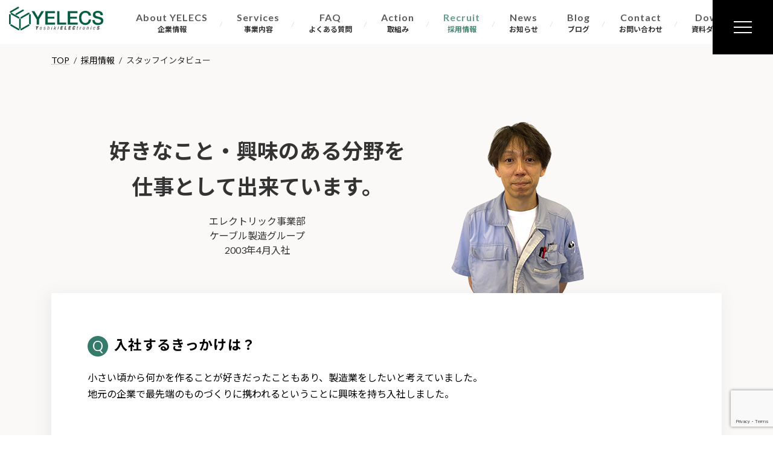

--- FILE ---
content_type: text/html; charset=UTF-8
request_url: https://yelecs.co.jp/recruit/staff02/
body_size: 14752
content:
<!DOCTYPE html>
<html lang="ja">
<head>
<meta charset="utf-8">
<meta http-equiv="X-UA-Compatible" content="IE=edge">
<meta name="viewport" content="width=device-width, initial-scale=1">
<!-- Google Tag Manager -->
<script>(function(w,d,s,l,i){w[l]=w[l]||[];w[l].push({'gtm.start':
new Date().getTime(),event:'gtm.js'});var f=d.getElementsByTagName(s)[0],
j=d.createElement(s),dl=l!='dataLayer'?'&l='+l:'';j.async=true;j.src=
'https://www.googletagmanager.com/gtm.js?id='+i+dl;f.parentNode.insertBefore(j,f);
})(window,document,'script','dataLayer','GTM-NPD2GWZ');</script>
<!-- End Google Tag Manager --><title>スタッフインタビュー | 採用情報 | 株式会社エレクス</title>
<meta name='robots' content='max-image-preview:large' />
<link rel='dns-prefetch' href='//use.typekit.net' />
<style id='wp-img-auto-sizes-contain-inline-css' type='text/css'>
img:is([sizes=auto i],[sizes^="auto," i]){contain-intrinsic-size:3000px 1500px}
/*# sourceURL=wp-img-auto-sizes-contain-inline-css */
</style>
<link rel='stylesheet' id='vkExUnit_common_style-css' href='https://yelecs.co.jp/wp-content/plugins/vk-all-in-one-expansion-unit/assets/css/vkExUnit_style.css?ver=9.113.0.1' type='text/css' media='all' />
<style id='vkExUnit_common_style-inline-css' type='text/css'>
:root {--ver_page_top_button_url:url(https://yelecs.co.jp/wp-content/plugins/vk-all-in-one-expansion-unit/assets/images/to-top-btn-icon.svg);}@font-face {font-weight: normal;font-style: normal;font-family: "vk_sns";src: url("https://yelecs.co.jp/wp-content/plugins/vk-all-in-one-expansion-unit/inc/sns/icons/fonts/vk_sns.eot?-bq20cj");src: url("https://yelecs.co.jp/wp-content/plugins/vk-all-in-one-expansion-unit/inc/sns/icons/fonts/vk_sns.eot?#iefix-bq20cj") format("embedded-opentype"),url("https://yelecs.co.jp/wp-content/plugins/vk-all-in-one-expansion-unit/inc/sns/icons/fonts/vk_sns.woff?-bq20cj") format("woff"),url("https://yelecs.co.jp/wp-content/plugins/vk-all-in-one-expansion-unit/inc/sns/icons/fonts/vk_sns.ttf?-bq20cj") format("truetype"),url("https://yelecs.co.jp/wp-content/plugins/vk-all-in-one-expansion-unit/inc/sns/icons/fonts/vk_sns.svg?-bq20cj#vk_sns") format("svg");}
/*# sourceURL=vkExUnit_common_style-inline-css */
</style>
<style id='wp-block-library-inline-css' type='text/css'>
:root{--wp-block-synced-color:#7a00df;--wp-block-synced-color--rgb:122,0,223;--wp-bound-block-color:var(--wp-block-synced-color);--wp-editor-canvas-background:#ddd;--wp-admin-theme-color:#007cba;--wp-admin-theme-color--rgb:0,124,186;--wp-admin-theme-color-darker-10:#006ba1;--wp-admin-theme-color-darker-10--rgb:0,107,160.5;--wp-admin-theme-color-darker-20:#005a87;--wp-admin-theme-color-darker-20--rgb:0,90,135;--wp-admin-border-width-focus:2px}@media (min-resolution:192dpi){:root{--wp-admin-border-width-focus:1.5px}}.wp-element-button{cursor:pointer}:root .has-very-light-gray-background-color{background-color:#eee}:root .has-very-dark-gray-background-color{background-color:#313131}:root .has-very-light-gray-color{color:#eee}:root .has-very-dark-gray-color{color:#313131}:root .has-vivid-green-cyan-to-vivid-cyan-blue-gradient-background{background:linear-gradient(135deg,#00d084,#0693e3)}:root .has-purple-crush-gradient-background{background:linear-gradient(135deg,#34e2e4,#4721fb 50%,#ab1dfe)}:root .has-hazy-dawn-gradient-background{background:linear-gradient(135deg,#faaca8,#dad0ec)}:root .has-subdued-olive-gradient-background{background:linear-gradient(135deg,#fafae1,#67a671)}:root .has-atomic-cream-gradient-background{background:linear-gradient(135deg,#fdd79a,#004a59)}:root .has-nightshade-gradient-background{background:linear-gradient(135deg,#330968,#31cdcf)}:root .has-midnight-gradient-background{background:linear-gradient(135deg,#020381,#2874fc)}:root{--wp--preset--font-size--normal:16px;--wp--preset--font-size--huge:42px}.has-regular-font-size{font-size:1em}.has-larger-font-size{font-size:2.625em}.has-normal-font-size{font-size:var(--wp--preset--font-size--normal)}.has-huge-font-size{font-size:var(--wp--preset--font-size--huge)}.has-text-align-center{text-align:center}.has-text-align-left{text-align:left}.has-text-align-right{text-align:right}.has-fit-text{white-space:nowrap!important}#end-resizable-editor-section{display:none}.aligncenter{clear:both}.items-justified-left{justify-content:flex-start}.items-justified-center{justify-content:center}.items-justified-right{justify-content:flex-end}.items-justified-space-between{justify-content:space-between}.screen-reader-text{border:0;clip-path:inset(50%);height:1px;margin:-1px;overflow:hidden;padding:0;position:absolute;width:1px;word-wrap:normal!important}.screen-reader-text:focus{background-color:#ddd;clip-path:none;color:#444;display:block;font-size:1em;height:auto;left:5px;line-height:normal;padding:15px 23px 14px;text-decoration:none;top:5px;width:auto;z-index:100000}html :where(.has-border-color){border-style:solid}html :where([style*=border-top-color]){border-top-style:solid}html :where([style*=border-right-color]){border-right-style:solid}html :where([style*=border-bottom-color]){border-bottom-style:solid}html :where([style*=border-left-color]){border-left-style:solid}html :where([style*=border-width]){border-style:solid}html :where([style*=border-top-width]){border-top-style:solid}html :where([style*=border-right-width]){border-right-style:solid}html :where([style*=border-bottom-width]){border-bottom-style:solid}html :where([style*=border-left-width]){border-left-style:solid}html :where(img[class*=wp-image-]){height:auto;max-width:100%}:where(figure){margin:0 0 1em}html :where(.is-position-sticky){--wp-admin--admin-bar--position-offset:var(--wp-admin--admin-bar--height,0px)}@media screen and (max-width:600px){html :where(.is-position-sticky){--wp-admin--admin-bar--position-offset:0px}}
/* VK Color Palettes */:root{ --wp--preset--color--vk-color-primary:#005c3f}/* --vk-color-primary is deprecated. */:root{ --vk-color-primary: var(--wp--preset--color--vk-color-primary);}:root{ --wp--preset--color--vk-color-primary-dark:#004a32}/* --vk-color-primary-dark is deprecated. */:root{ --vk-color-primary-dark: var(--wp--preset--color--vk-color-primary-dark);}:root{ --wp--preset--color--vk-color-primary-vivid:#006545}/* --vk-color-primary-vivid is deprecated. */:root{ --vk-color-primary-vivid: var(--wp--preset--color--vk-color-primary-vivid);}

/*# sourceURL=wp-block-library-inline-css */
</style><style id='global-styles-inline-css' type='text/css'>
:root{--wp--preset--aspect-ratio--square: 1;--wp--preset--aspect-ratio--4-3: 4/3;--wp--preset--aspect-ratio--3-4: 3/4;--wp--preset--aspect-ratio--3-2: 3/2;--wp--preset--aspect-ratio--2-3: 2/3;--wp--preset--aspect-ratio--16-9: 16/9;--wp--preset--aspect-ratio--9-16: 9/16;--wp--preset--color--black: #000000;--wp--preset--color--cyan-bluish-gray: #abb8c3;--wp--preset--color--white: #ffffff;--wp--preset--color--pale-pink: #f78da7;--wp--preset--color--vivid-red: #cf2e2e;--wp--preset--color--luminous-vivid-orange: #ff6900;--wp--preset--color--luminous-vivid-amber: #fcb900;--wp--preset--color--light-green-cyan: #7bdcb5;--wp--preset--color--vivid-green-cyan: #00d084;--wp--preset--color--pale-cyan-blue: #8ed1fc;--wp--preset--color--vivid-cyan-blue: #0693e3;--wp--preset--color--vivid-purple: #9b51e0;--wp--preset--color--vk-color-primary: #005c3f;--wp--preset--color--vk-color-primary-dark: #004a32;--wp--preset--color--vk-color-primary-vivid: #006545;--wp--preset--gradient--vivid-cyan-blue-to-vivid-purple: linear-gradient(135deg,rgba(6,147,227,1) 0%,rgb(155,81,224) 100%);--wp--preset--gradient--light-green-cyan-to-vivid-green-cyan: linear-gradient(135deg,rgb(122,220,180) 0%,rgb(0,208,130) 100%);--wp--preset--gradient--luminous-vivid-amber-to-luminous-vivid-orange: linear-gradient(135deg,rgba(252,185,0,1) 0%,rgba(255,105,0,1) 100%);--wp--preset--gradient--luminous-vivid-orange-to-vivid-red: linear-gradient(135deg,rgba(255,105,0,1) 0%,rgb(207,46,46) 100%);--wp--preset--gradient--very-light-gray-to-cyan-bluish-gray: linear-gradient(135deg,rgb(238,238,238) 0%,rgb(169,184,195) 100%);--wp--preset--gradient--cool-to-warm-spectrum: linear-gradient(135deg,rgb(74,234,220) 0%,rgb(151,120,209) 20%,rgb(207,42,186) 40%,rgb(238,44,130) 60%,rgb(251,105,98) 80%,rgb(254,248,76) 100%);--wp--preset--gradient--blush-light-purple: linear-gradient(135deg,rgb(255,206,236) 0%,rgb(152,150,240) 100%);--wp--preset--gradient--blush-bordeaux: linear-gradient(135deg,rgb(254,205,165) 0%,rgb(254,45,45) 50%,rgb(107,0,62) 100%);--wp--preset--gradient--luminous-dusk: linear-gradient(135deg,rgb(255,203,112) 0%,rgb(199,81,192) 50%,rgb(65,88,208) 100%);--wp--preset--gradient--pale-ocean: linear-gradient(135deg,rgb(255,245,203) 0%,rgb(182,227,212) 50%,rgb(51,167,181) 100%);--wp--preset--gradient--electric-grass: linear-gradient(135deg,rgb(202,248,128) 0%,rgb(113,206,126) 100%);--wp--preset--gradient--midnight: linear-gradient(135deg,rgb(2,3,129) 0%,rgb(40,116,252) 100%);--wp--preset--gradient--vivid-green-cyan-to-vivid-cyan-blue: linear-gradient(135deg,rgba(0,208,132,1) 0%,rgba(6,147,227,1) 100%);--wp--preset--font-size--small: 14px;--wp--preset--font-size--medium: 20px;--wp--preset--font-size--large: 24px;--wp--preset--font-size--x-large: 42px;--wp--preset--font-size--regular: 16px;--wp--preset--font-size--huge: 36px;--wp--preset--spacing--20: 0.44rem;--wp--preset--spacing--30: 0.67rem;--wp--preset--spacing--40: 1rem;--wp--preset--spacing--50: 1.5rem;--wp--preset--spacing--60: 2.25rem;--wp--preset--spacing--70: 3.38rem;--wp--preset--spacing--80: 5.06rem;--wp--preset--shadow--natural: 6px 6px 9px rgba(0, 0, 0, 0.2);--wp--preset--shadow--deep: 12px 12px 50px rgba(0, 0, 0, 0.4);--wp--preset--shadow--sharp: 6px 6px 0px rgba(0, 0, 0, 0.2);--wp--preset--shadow--outlined: 6px 6px 0px -3px rgb(255, 255, 255), 6px 6px rgb(0, 0, 0);--wp--preset--shadow--crisp: 6px 6px 0px rgb(0, 0, 0);}:where(.is-layout-flex){gap: 0.5em;}:where(.is-layout-grid){gap: 0.5em;}body .is-layout-flex{display: flex;}.is-layout-flex{flex-wrap: wrap;align-items: center;}.is-layout-flex > :is(*, div){margin: 0;}body .is-layout-grid{display: grid;}.is-layout-grid > :is(*, div){margin: 0;}:where(.wp-block-columns.is-layout-flex){gap: 2em;}:where(.wp-block-columns.is-layout-grid){gap: 2em;}:where(.wp-block-post-template.is-layout-flex){gap: 1.25em;}:where(.wp-block-post-template.is-layout-grid){gap: 1.25em;}.has-black-color{color: var(--wp--preset--color--black) !important;}.has-cyan-bluish-gray-color{color: var(--wp--preset--color--cyan-bluish-gray) !important;}.has-white-color{color: var(--wp--preset--color--white) !important;}.has-pale-pink-color{color: var(--wp--preset--color--pale-pink) !important;}.has-vivid-red-color{color: var(--wp--preset--color--vivid-red) !important;}.has-luminous-vivid-orange-color{color: var(--wp--preset--color--luminous-vivid-orange) !important;}.has-luminous-vivid-amber-color{color: var(--wp--preset--color--luminous-vivid-amber) !important;}.has-light-green-cyan-color{color: var(--wp--preset--color--light-green-cyan) !important;}.has-vivid-green-cyan-color{color: var(--wp--preset--color--vivid-green-cyan) !important;}.has-pale-cyan-blue-color{color: var(--wp--preset--color--pale-cyan-blue) !important;}.has-vivid-cyan-blue-color{color: var(--wp--preset--color--vivid-cyan-blue) !important;}.has-vivid-purple-color{color: var(--wp--preset--color--vivid-purple) !important;}.has-vk-color-primary-color{color: var(--wp--preset--color--vk-color-primary) !important;}.has-vk-color-primary-dark-color{color: var(--wp--preset--color--vk-color-primary-dark) !important;}.has-vk-color-primary-vivid-color{color: var(--wp--preset--color--vk-color-primary-vivid) !important;}.has-black-background-color{background-color: var(--wp--preset--color--black) !important;}.has-cyan-bluish-gray-background-color{background-color: var(--wp--preset--color--cyan-bluish-gray) !important;}.has-white-background-color{background-color: var(--wp--preset--color--white) !important;}.has-pale-pink-background-color{background-color: var(--wp--preset--color--pale-pink) !important;}.has-vivid-red-background-color{background-color: var(--wp--preset--color--vivid-red) !important;}.has-luminous-vivid-orange-background-color{background-color: var(--wp--preset--color--luminous-vivid-orange) !important;}.has-luminous-vivid-amber-background-color{background-color: var(--wp--preset--color--luminous-vivid-amber) !important;}.has-light-green-cyan-background-color{background-color: var(--wp--preset--color--light-green-cyan) !important;}.has-vivid-green-cyan-background-color{background-color: var(--wp--preset--color--vivid-green-cyan) !important;}.has-pale-cyan-blue-background-color{background-color: var(--wp--preset--color--pale-cyan-blue) !important;}.has-vivid-cyan-blue-background-color{background-color: var(--wp--preset--color--vivid-cyan-blue) !important;}.has-vivid-purple-background-color{background-color: var(--wp--preset--color--vivid-purple) !important;}.has-vk-color-primary-background-color{background-color: var(--wp--preset--color--vk-color-primary) !important;}.has-vk-color-primary-dark-background-color{background-color: var(--wp--preset--color--vk-color-primary-dark) !important;}.has-vk-color-primary-vivid-background-color{background-color: var(--wp--preset--color--vk-color-primary-vivid) !important;}.has-black-border-color{border-color: var(--wp--preset--color--black) !important;}.has-cyan-bluish-gray-border-color{border-color: var(--wp--preset--color--cyan-bluish-gray) !important;}.has-white-border-color{border-color: var(--wp--preset--color--white) !important;}.has-pale-pink-border-color{border-color: var(--wp--preset--color--pale-pink) !important;}.has-vivid-red-border-color{border-color: var(--wp--preset--color--vivid-red) !important;}.has-luminous-vivid-orange-border-color{border-color: var(--wp--preset--color--luminous-vivid-orange) !important;}.has-luminous-vivid-amber-border-color{border-color: var(--wp--preset--color--luminous-vivid-amber) !important;}.has-light-green-cyan-border-color{border-color: var(--wp--preset--color--light-green-cyan) !important;}.has-vivid-green-cyan-border-color{border-color: var(--wp--preset--color--vivid-green-cyan) !important;}.has-pale-cyan-blue-border-color{border-color: var(--wp--preset--color--pale-cyan-blue) !important;}.has-vivid-cyan-blue-border-color{border-color: var(--wp--preset--color--vivid-cyan-blue) !important;}.has-vivid-purple-border-color{border-color: var(--wp--preset--color--vivid-purple) !important;}.has-vk-color-primary-border-color{border-color: var(--wp--preset--color--vk-color-primary) !important;}.has-vk-color-primary-dark-border-color{border-color: var(--wp--preset--color--vk-color-primary-dark) !important;}.has-vk-color-primary-vivid-border-color{border-color: var(--wp--preset--color--vk-color-primary-vivid) !important;}.has-vivid-cyan-blue-to-vivid-purple-gradient-background{background: var(--wp--preset--gradient--vivid-cyan-blue-to-vivid-purple) !important;}.has-light-green-cyan-to-vivid-green-cyan-gradient-background{background: var(--wp--preset--gradient--light-green-cyan-to-vivid-green-cyan) !important;}.has-luminous-vivid-amber-to-luminous-vivid-orange-gradient-background{background: var(--wp--preset--gradient--luminous-vivid-amber-to-luminous-vivid-orange) !important;}.has-luminous-vivid-orange-to-vivid-red-gradient-background{background: var(--wp--preset--gradient--luminous-vivid-orange-to-vivid-red) !important;}.has-very-light-gray-to-cyan-bluish-gray-gradient-background{background: var(--wp--preset--gradient--very-light-gray-to-cyan-bluish-gray) !important;}.has-cool-to-warm-spectrum-gradient-background{background: var(--wp--preset--gradient--cool-to-warm-spectrum) !important;}.has-blush-light-purple-gradient-background{background: var(--wp--preset--gradient--blush-light-purple) !important;}.has-blush-bordeaux-gradient-background{background: var(--wp--preset--gradient--blush-bordeaux) !important;}.has-luminous-dusk-gradient-background{background: var(--wp--preset--gradient--luminous-dusk) !important;}.has-pale-ocean-gradient-background{background: var(--wp--preset--gradient--pale-ocean) !important;}.has-electric-grass-gradient-background{background: var(--wp--preset--gradient--electric-grass) !important;}.has-midnight-gradient-background{background: var(--wp--preset--gradient--midnight) !important;}.has-small-font-size{font-size: var(--wp--preset--font-size--small) !important;}.has-medium-font-size{font-size: var(--wp--preset--font-size--medium) !important;}.has-large-font-size{font-size: var(--wp--preset--font-size--large) !important;}.has-x-large-font-size{font-size: var(--wp--preset--font-size--x-large) !important;}
/*# sourceURL=global-styles-inline-css */
</style>

<style id='classic-theme-styles-inline-css' type='text/css'>
/*! This file is auto-generated */
.wp-block-button__link{color:#fff;background-color:#32373c;border-radius:9999px;box-shadow:none;text-decoration:none;padding:calc(.667em + 2px) calc(1.333em + 2px);font-size:1.125em}.wp-block-file__button{background:#32373c;color:#fff;text-decoration:none}
/*# sourceURL=/wp-includes/css/classic-themes.min.css */
</style>
<link rel='stylesheet' id='contact-form-7-css' href='https://yelecs.co.jp/wp-content/plugins/contact-form-7/includes/css/styles.css?ver=6.1.4' type='text/css' media='all' />
<link rel='stylesheet' id='vk-swiper-style-css' href='https://yelecs.co.jp/wp-content/plugins/vk-blocks/vendor/vektor-inc/vk-swiper/src/assets/css/swiper-bundle.min.css?ver=11.0.2' type='text/css' media='all' />
<link rel='stylesheet' id='lightning-common-style-css' href='https://yelecs.co.jp/wp-content/themes/lightning/_g3/assets/css/style.css?ver=15.33.1' type='text/css' media='all' />
<style id='lightning-common-style-inline-css' type='text/css'>
/* Lightning */:root {--vk-color-primary:#005c3f;--vk-color-primary-dark:#004a32;--vk-color-primary-vivid:#006545;--g_nav_main_acc_icon_open_url:url(https://yelecs.co.jp/wp-content/themes/lightning/_g3/inc/vk-mobile-nav/package/images/vk-menu-acc-icon-open-black.svg);--g_nav_main_acc_icon_close_url: url(https://yelecs.co.jp/wp-content/themes/lightning/_g3/inc/vk-mobile-nav/package/images/vk-menu-close-black.svg);--g_nav_sub_acc_icon_open_url: url(https://yelecs.co.jp/wp-content/themes/lightning/_g3/inc/vk-mobile-nav/package/images/vk-menu-acc-icon-open-white.svg);--g_nav_sub_acc_icon_close_url: url(https://yelecs.co.jp/wp-content/themes/lightning/_g3/inc/vk-mobile-nav/package/images/vk-menu-close-white.svg);}
:root{--swiper-navigation-color: #fff;}
/* vk-mobile-nav */:root {--vk-mobile-nav-menu-btn-bg-src: url("https://yelecs.co.jp/wp-content/themes/lightning/_g3/inc/vk-mobile-nav/package/images/vk-menu-btn-black.svg");--vk-mobile-nav-menu-btn-close-bg-src: url("https://yelecs.co.jp/wp-content/themes/lightning/_g3/inc/vk-mobile-nav/package/images/vk-menu-close-black.svg");--vk-menu-acc-icon-open-black-bg-src: url("https://yelecs.co.jp/wp-content/themes/lightning/_g3/inc/vk-mobile-nav/package/images/vk-menu-acc-icon-open-black.svg");--vk-menu-acc-icon-open-white-bg-src: url("https://yelecs.co.jp/wp-content/themes/lightning/_g3/inc/vk-mobile-nav/package/images/vk-menu-acc-icon-open-white.svg");--vk-menu-acc-icon-close-black-bg-src: url("https://yelecs.co.jp/wp-content/themes/lightning/_g3/inc/vk-mobile-nav/package/images/vk-menu-close-black.svg");--vk-menu-acc-icon-close-white-bg-src: url("https://yelecs.co.jp/wp-content/themes/lightning/_g3/inc/vk-mobile-nav/package/images/vk-menu-close-white.svg");}
/*# sourceURL=lightning-common-style-inline-css */
</style>
<link rel='stylesheet' id='lightning-design-style-css' href='https://yelecs.co.jp/wp-content/themes/lightning/_g3/design-skin/origin3/css/style.css?ver=15.33.1' type='text/css' media='all' />
<style id='lightning-design-style-inline-css' type='text/css'>
.tagcloud a:before { font-family: "Font Awesome 7 Free";content: "\f02b";font-weight: bold; }
/*# sourceURL=lightning-design-style-inline-css */
</style>
<link rel='stylesheet' id='vk-blog-card-css' href='https://yelecs.co.jp/wp-content/themes/lightning/_g3/inc/vk-wp-oembed-blog-card/package/css/blog-card.css?ver=6.9' type='text/css' media='all' />
<link rel='stylesheet' id='vk-blocks-build-css-css' href='https://yelecs.co.jp/wp-content/plugins/vk-blocks/build/block-build.css?ver=1.115.2.1' type='text/css' media='all' />
<style id='vk-blocks-build-css-inline-css' type='text/css'>

	:root {
		--vk_image-mask-circle: url(https://yelecs.co.jp/wp-content/plugins/vk-blocks/inc/vk-blocks/images/circle.svg);
		--vk_image-mask-wave01: url(https://yelecs.co.jp/wp-content/plugins/vk-blocks/inc/vk-blocks/images/wave01.svg);
		--vk_image-mask-wave02: url(https://yelecs.co.jp/wp-content/plugins/vk-blocks/inc/vk-blocks/images/wave02.svg);
		--vk_image-mask-wave03: url(https://yelecs.co.jp/wp-content/plugins/vk-blocks/inc/vk-blocks/images/wave03.svg);
		--vk_image-mask-wave04: url(https://yelecs.co.jp/wp-content/plugins/vk-blocks/inc/vk-blocks/images/wave04.svg);
	}
	

	:root {

		--vk-balloon-border-width:1px;

		--vk-balloon-speech-offset:-12px;
	}
	

	:root {
		--vk_flow-arrow: url(https://yelecs.co.jp/wp-content/plugins/vk-blocks/inc/vk-blocks/images/arrow_bottom.svg);
	}
	
/*# sourceURL=vk-blocks-build-css-inline-css */
</style>
<link rel='stylesheet' id='lightning-theme-style-css' href='https://yelecs.co.jp/wp-content/themes/yelecs_ver2/style.css?ver=15.33.1' type='text/css' media='all' />
<link rel='stylesheet' id='vk-font-awesome-css' href='https://yelecs.co.jp/wp-content/themes/lightning/vendor/vektor-inc/font-awesome-versions/src/font-awesome/css/all.min.css?ver=7.1.0' type='text/css' media='all' />
<link rel='stylesheet' id='tablepress-default-css' href='https://yelecs.co.jp/wp-content/plugins/tablepress/css/build/default.css?ver=3.2.6' type='text/css' media='all' />
<link rel='stylesheet' id='font-css' href='https://use.typekit.net/vfn0zpp.css?ver=230729' type='text/css' media='all' />
<script type="text/javascript" src="https://yelecs.co.jp/wp-includes/js/jquery/jquery.min.js?ver=3.7.1" id="jquery-core-js"></script>
<script type="text/javascript" src="https://yelecs.co.jp/wp-includes/js/jquery/jquery-migrate.min.js?ver=3.4.1" id="jquery-migrate-js"></script>
<link rel="icon" href="https://yelecs.co.jp/wp-content/themes/yelecs_ver2/favicon.ico" />	<style type="text/css">
		/*<!-- rtoc -->*/
		.rtoc-mokuji-content {
			background-color: #ffffff;
		}

		.rtoc-mokuji-content.frame1 {
			border: 1px solid #386f5f;
		}

		.rtoc-mokuji-content #rtoc-mokuji-title {
			color: #386f5f;
		}

		.rtoc-mokuji-content .rtoc-mokuji li>a {
			color: #000000;
		}

		.rtoc-mokuji-content .mokuji_ul.level-1>.rtoc-item::before {
			background-color: #000000 !important;
		}

		.rtoc-mokuji-content .mokuji_ul.level-2>.rtoc-item::before {
			background-color: #69bf91 !important;
		}

		.rtoc-mokuji-content.frame2::before,
		.rtoc-mokuji-content.frame3,
		.rtoc-mokuji-content.frame4,
		.rtoc-mokuji-content.frame5 {
			border-color: #386f5f !important;
		}

		.rtoc-mokuji-content.frame5::before,
		.rtoc-mokuji-content.frame5::after {
			background-color: #386f5f;
		}

		.widget_block #rtoc-mokuji-widget-wrapper .rtoc-mokuji.level-1 .rtoc-item.rtoc-current:after,
		.widget #rtoc-mokuji-widget-wrapper .rtoc-mokuji.level-1 .rtoc-item.rtoc-current:after,
		#scrollad #rtoc-mokuji-widget-wrapper .rtoc-mokuji.level-1 .rtoc-item.rtoc-current:after,
		#sideBarTracking #rtoc-mokuji-widget-wrapper .rtoc-mokuji.level-1 .rtoc-item.rtoc-current:after {
			background-color: #000000 !important;
		}

		.cls-1,
		.cls-2 {
			stroke: #386f5f;
		}

		.rtoc-mokuji-content .decimal_ol.level-2>.rtoc-item::before,
		.rtoc-mokuji-content .mokuji_ol.level-2>.rtoc-item::before,
		.rtoc-mokuji-content .decimal_ol.level-2>.rtoc-item::after,
		.rtoc-mokuji-content .decimal_ol.level-2>.rtoc-item::after {
			color: #69bf91;
			background-color: #69bf91;
		}

		.rtoc-mokuji-content .rtoc-mokuji.level-1>.rtoc-item::before {
			color: #000000;
		}

		.rtoc-mokuji-content .decimal_ol>.rtoc-item::after {
			background-color: #000000;
		}

		.rtoc-mokuji-content .decimal_ol>.rtoc-item::before {
			color: #000000;
		}

		/*rtoc_return*/
		#rtoc_return a::before {
			background-image: url(https://yelecs.co.jp/wp-content/plugins/rich-table-of-content/include/../img/rtoc_return.png);
		}

		#rtoc_return a {
			background-color: #70cc88 !important;
		}

		/* アクセントポイント */
		.rtoc-mokuji-content .level-1>.rtoc-item #rtocAC.accent-point::after {
			background-color: #000000;
		}

		.rtoc-mokuji-content .level-2>.rtoc-item #rtocAC.accent-point::after {
			background-color: #69bf91;
		}
		.rtoc-mokuji-content.frame6,
		.rtoc-mokuji-content.frame7::before,
		.rtoc-mokuji-content.frame8::before {
			border-color: #386f5f;
		}

		.rtoc-mokuji-content.frame6 #rtoc-mokuji-title,
		.rtoc-mokuji-content.frame7 #rtoc-mokuji-title::after {
			background-color: #386f5f;
		}

		#rtoc-mokuji-wrapper.rtoc-mokuji-content.rtoc_h2_timeline .mokuji_ol.level-1>.rtoc-item::after,
		#rtoc-mokuji-wrapper.rtoc-mokuji-content.rtoc_h2_timeline .level-1.decimal_ol>.rtoc-item::after,
		#rtoc-mokuji-wrapper.rtoc-mokuji-content.rtoc_h3_timeline .mokuji_ol.level-2>.rtoc-item::after,
		#rtoc-mokuji-wrapper.rtoc-mokuji-content.rtoc_h3_timeline .mokuji_ol.level-2>.rtoc-item::after,
		.rtoc-mokuji-content.frame7 #rtoc-mokuji-title span::after {
			background-color: #000000;
		}

		.widget #rtoc-mokuji-wrapper.rtoc-mokuji-content.frame6 #rtoc-mokuji-title {
			color: #386f5f;
			background-color: #ffffff;
		}
	</style>
	<link rel="icon" href="https://yelecs.co.jp/wp-content/uploads/2020/10/cropped-icon-32x32.png" sizes="32x32" />
<link rel="icon" href="https://yelecs.co.jp/wp-content/uploads/2020/10/cropped-icon-192x192.png" sizes="192x192" />
<link rel="apple-touch-icon" href="https://yelecs.co.jp/wp-content/uploads/2020/10/cropped-icon-180x180.png" />
<meta name="msapplication-TileImage" content="https://yelecs.co.jp/wp-content/uploads/2020/10/cropped-icon-270x270.png" />
<link rel='stylesheet' id='add_google_fonts_Lato-css' href='//fonts.googleapis.com/css2?family=Lato%3Awght%40400%3B700&#038;display=swap&#038;subset=japanese&#038;ver=15.33.1' type='text/css' media='all' />
<link rel='stylesheet' id='add_google_fonts_noto_sans-css' href='//fonts.googleapis.com/css2?family=Noto+Sans+JP%3Awght%40400%3B700&#038;display=swap&#038;subset=japanese&#038;ver=15.33.1' type='text/css' media='all' />
</head>
<body class="wp-singular page-template-default page page-id-860 page-child parent-pageid-856 wp-embed-responsive wp-theme-lightning wp-child-theme-yelecs_ver2 vk-blocks page-staff02 page-recruit-child no-main-header device-pc fa_v7_css post-name-staff02 post-type-page">
<a class="skip-link screen-reader-text" href="#main">コンテンツへスキップ</a>
<a class="skip-link screen-reader-text" href="#vk-mobile-nav">ナビゲーションに移動</a>
<!-- Google Tag Manager (noscript) -->
    <noscript><iframe src="https://www.googletagmanager.com/ns.html?id=GTM-NPD2GWZ" title="Google Tag Manager (noscript)" height="0" width="0" style="display:none;visibility:hidden"></iframe></noscript>
    <!-- End Google Tag Manager (noscript) -->
    <span class="menu-ico-outer"><a class="menu-ico">
        <span class="menu__line menu__line--top"></span>
        <span class="menu__line menu__line--center"></span>
        <span class="menu__line menu__line--bottom"></span>
    </a></span>
    <nav class="gnav">
        <div class="gnav__wrap"><div class="container">
<ul class="menuSection-01"><li id="nav_menu-7" class="widget widget_nav_menu"><h2 class="widgettitle">事業内容</h2>
<div class="menu-%e4%bc%81%e6%a5%ad%e6%83%85%e5%a0%b1-container"><ul id="menu-%e4%bc%81%e6%a5%ad%e6%83%85%e5%a0%b1" class="menu"><li id="menu-item-3087" class="menu-item menu-item-type-post_type menu-item-object-page menu-item-3087"><a href="https://yelecs.co.jp/company/outline/">会社概要</a></li>
<li id="menu-item-3088" class="menu-item menu-item-type-post_type menu-item-object-page menu-item-3088"><a href="https://yelecs.co.jp/company/customers/">主要取引先</a></li>
<li id="menu-item-3089" class="menu-item menu-item-type-post_type menu-item-object-page menu-item-3089"><a href="https://yelecs.co.jp/company/philosophy/">基本理念</a></li>
<li id="menu-item-3090" class="menu-item menu-item-type-post_type menu-item-object-page menu-item-3090"><a href="https://yelecs.co.jp/company/history/">沿革</a></li>
<li id="menu-item-3091" class="menu-item menu-item-type-post_type menu-item-object-page menu-item-3091"><a href="https://yelecs.co.jp/company/group/">グループ企業</a></li>
<li id="menu-item-3119" class="menu-item menu-item-type-custom menu-item-object-custom menu-item-3119"><a href="/news">お知らせ</a></li>
</ul></div></li>
<li id="nav_menu-8" class="widget widget_nav_menu"><h2 class="widgettitle">企業情報</h2>
<div class="menu-%e4%ba%8b%e6%a5%ad%e5%86%85%e5%ae%b9-container"><ul id="menu-%e4%ba%8b%e6%a5%ad%e5%86%85%e5%ae%b9" class="menu"><li id="menu-item-3081" class="menu-item menu-item-type-post_type menu-item-object-page menu-item-3081"><a href="https://yelecs.co.jp/business/pcba/">プリント基板実装</a></li>
<li id="menu-item-3082" class="menu-item menu-item-type-post_type menu-item-object-page menu-item-3082"><a href="https://yelecs.co.jp/business/design/">設計・開発</a></li>
<li id="menu-item-3083" class="menu-item menu-item-type-post_type menu-item-object-page menu-item-3083"><a href="https://yelecs.co.jp/business/fpc/">FPC(フレキシブル基板)</a></li>
<li id="menu-item-3084" class="menu-item menu-item-type-post_type menu-item-object-page menu-item-3084"><a href="https://yelecs.co.jp/business/harness/">ケーブル・ハーネス加工</a></li>
<li id="menu-item-3085" class="menu-item menu-item-type-post_type menu-item-object-page menu-item-3085"><a href="https://yelecs.co.jp/business/ems-oem-odm/">EMS/OEM/ODM</a></li>
<li id="menu-item-3086" class="menu-item menu-item-type-post_type menu-item-object-page menu-item-3086"><a href="https://yelecs.co.jp/business/ict/">ICT事業</a></li>
</ul></div></li>
<li id="nav_menu-9" class="widget widget_nav_menu"><h2 class="widgettitle">取組み</h2>
<div class="menu-%e5%8f%96%e7%b5%84%e3%81%bf-container"><ul id="menu-%e5%8f%96%e7%b5%84%e3%81%bf" class="menu"><li id="menu-item-3623" class="menu-item menu-item-type-post_type menu-item-object-page menu-item-3623"><a href="https://yelecs.co.jp/action/recovery/"> 不良発生後のリカバリー対応と再発防止への取り組み</a></li>
<li id="menu-item-3092" class="menu-item menu-item-type-post_type menu-item-object-page menu-item-3092"><a href="https://yelecs.co.jp/action/environment/">品質・環境方針</a></li>
<li id="menu-item-3093" class="menu-item menu-item-type-post_type menu-item-object-page menu-item-3093"><a href="https://yelecs.co.jp/action/iso/">ISO</a></li>
<li id="menu-item-3094" class="menu-item menu-item-type-post_type menu-item-object-page menu-item-3094"><a href="https://yelecs.co.jp/action/sdgs/">サスティナビリティ</a></li>
<li id="menu-item-3120" class="menu-item menu-item-type-taxonomy menu-item-object-category menu-item-3120"><a href="https://yelecs.co.jp/category/society/">社会貢献活動</a></li>
</ul></div></li>
<li id="nav_menu-12" class="widget widget_nav_menu"><h2 class="widgettitle">採用情報</h2>
<div class="menu-%e6%8e%a1%e7%94%a8-container"><ul id="menu-%e6%8e%a1%e7%94%a8" class="menu"><li id="menu-item-3105" class="menu-item menu-item-type-post_type menu-item-object-page current-page-ancestor menu-item-3105"><a href="https://yelecs.co.jp/recruit/">採用情報TOP</a></li>
<li id="menu-item-3108" class="menu-item menu-item-type-taxonomy menu-item-object-guideline_cat menu-item-3108"><a href="https://yelecs.co.jp/recruit/cat/new/">新卒採用</a></li>
<li id="menu-item-3109" class="menu-item menu-item-type-taxonomy menu-item-object-guideline_cat menu-item-3109"><a href="https://yelecs.co.jp/recruit/cat/career/">中途採用</a></li>
<li id="menu-item-3107" class="menu-item menu-item-type-post_type menu-item-object-page menu-item-3107"><a href="https://yelecs.co.jp/recruit/benefit/">福利厚生</a></li>
</ul></div></li>
<li id="nav_menu-14" class="widget widget_nav_menu"><h2 class="widgettitle">ブログ</h2>
<div class="menu-%e3%83%96%e3%83%ad%e3%82%b0-container"><ul id="menu-%e3%83%96%e3%83%ad%e3%82%b0" class="menu"><li id="menu-item-3605" class="menu-item menu-item-type-taxonomy menu-item-object-blog_cat menu-item-3605"><a href="https://yelecs.co.jp/blog_cat/quality/">品質</a></li>
<li id="menu-item-3606" class="menu-item menu-item-type-taxonomy menu-item-object-blog_cat menu-item-3606"><a href="https://yelecs.co.jp/blog_cat/pcba-process/">基板の製造工程</a></li>
<li id="menu-item-3607" class="menu-item menu-item-type-taxonomy menu-item-object-blog_cat menu-item-3607"><a href="https://yelecs.co.jp/blog_cat/subject/">課題別</a></li>
<li id="menu-item-3608" class="menu-item menu-item-type-taxonomy menu-item-object-blog_cat menu-item-3608"><a href="https://yelecs.co.jp/blog_cat/harness/">ケーブル・ハーネス加工</a></li>
<li id="menu-item-3609" class="menu-item menu-item-type-taxonomy menu-item-object-blog_cat menu-item-3609"><a href="https://yelecs.co.jp/blog_cat/look/">工場見学</a></li>
<li id="menu-item-3610" class="menu-item menu-item-type-taxonomy menu-item-object-blog_cat menu-item-3610"><a href="https://yelecs.co.jp/blog_cat/fpc/">フレキシブル基板</a></li>
<li id="menu-item-3611" class="menu-item menu-item-type-taxonomy menu-item-object-blog_cat menu-item-3611"><a href="https://yelecs.co.jp/blog_cat/procurement/">部品調達</a></li>
</ul></div></li>
</ul><ul class="menuSection-02"><li id="block-3" class="widget widget_block"><div class="mobile_intro">
<h4><img decoding="async" src="/wp-content/themes/yelecs_ver2/_g3/assets/images/logo_en_jp_wh.svg"></h4>
<dl>
<dt>本社所在地</dt>
<dd>〒509-4121<br>岐阜県高山市国府町宇津江2775番地</dd>
<dt>品川技術センター所在地</dt>
<dd>〒140-0011<br>東京都品川区東大井5丁目12番10号（大井朝陽ビル７階）</dd>


</dl>
<p class="contact_tel"><i class="fas fa-phone-square-alt" aria-hidden="true"></i> <strong>03-5479-6621</strong></p>

<div class="fullnav-button-contact">

<a class="linkbtn linkbtn-green linkbtn--arw linkbtn--mail linkbtn-large" href="/contact/"><span class="linkbtn-in">お問い合わせはこちら</span></a>

</div>
</div></li>
</ul>





            </div></div><div id="nav-bg"></div>
    </nav>
    <div class="l-site-container"><header id="site-header" class="site-header site-header--layout--nav-float">
		<div id="site-header-container" class="site-header-container container">

				<div class="site-header-logo">
		<a href="https://yelecs.co.jp/">
			<span><img src="https://yelecs.co.jp/wp-content/uploads/2020/09/yelecs_logo.png" alt="株式会社エレクス" /></span>
		</a>
		</div>

		
		<nav id="global-nav" class="global-nav global-nav--layout--float-right"><ul id="menu-headermenu" class="menu vk-menu-acc global-nav-list nav"><li id="menu-item-3065" class="menu-item menu-item-type-post_type menu-item-object-page menu-item-has-children"><a href="https://yelecs.co.jp/company/"><strong class="global-nav-name">企業情報</strong><span class="global-nav-description">About YELECS</span></a>
<ul class="sub-menu">
	<li id="menu-item-3066" class="menu-item menu-item-type-post_type menu-item-object-page"><a href="https://yelecs.co.jp/company/outline/">会社概要</a></li>
	<li id="menu-item-3067" class="menu-item menu-item-type-post_type menu-item-object-page"><a href="https://yelecs.co.jp/company/customers/">主要取引先</a></li>
	<li id="menu-item-3068" class="menu-item menu-item-type-post_type menu-item-object-page"><a href="https://yelecs.co.jp/company/philosophy/">基本理念</a></li>
	<li id="menu-item-3069" class="menu-item menu-item-type-post_type menu-item-object-page"><a href="https://yelecs.co.jp/company/history/">沿革</a></li>
	<li id="menu-item-3070" class="menu-item menu-item-type-post_type menu-item-object-page"><a href="https://yelecs.co.jp/company/group/">グループ企業</a></li>
</ul>
</li>
<li id="menu-item-748" class="menu-item menu-item-type-post_type menu-item-object-page menu-item-has-children"><a href="https://yelecs.co.jp/business/"><strong class="global-nav-name">事業内容</strong><span class="global-nav-description">Services</span></a>
<ul class="sub-menu">
	<li id="menu-item-493" class="nav-img menu-item menu-item-type-post_type menu-item-object-page"><a href="https://yelecs.co.jp/business/pcba/">プリント基板実装</a></li>
	<li id="menu-item-3071" class="menu-item menu-item-type-post_type menu-item-object-page"><a href="https://yelecs.co.jp/business/design/">設計・開発</a></li>
	<li id="menu-item-3072" class="menu-item menu-item-type-post_type menu-item-object-page"><a href="https://yelecs.co.jp/business/fpc/">FPC(フレキシブル基板)</a></li>
	<li id="menu-item-491" class="nav-img menu-item menu-item-type-post_type menu-item-object-page"><a href="https://yelecs.co.jp/business/ems-oem-odm/">EMS/OEM/ODM</a></li>
	<li id="menu-item-492" class="nav-img menu-item menu-item-type-post_type menu-item-object-page"><a href="https://yelecs.co.jp/business/harness/">ケーブル・ハーネス加工</a></li>
	<li id="menu-item-749" class="nav-img menu-item menu-item-type-post_type menu-item-object-page"><a href="https://yelecs.co.jp/business/ict/">ICT事業</a></li>
</ul>
</li>
<li id="menu-item-830" class="menu-item menu-item-type-post_type menu-item-object-page"><a href="https://yelecs.co.jp/faq/"><strong class="global-nav-name">よくある質問</strong><span class="global-nav-description">FAQ</span></a></li>
<li id="menu-item-3073" class="menu-item menu-item-type-post_type menu-item-object-page menu-item-has-children"><a href="https://yelecs.co.jp/action/"><strong class="global-nav-name">取組み</strong><span class="global-nav-description">Action</span></a>
<ul class="sub-menu">
	<li id="menu-item-3074" class="menu-item menu-item-type-post_type menu-item-object-page"><a href="https://yelecs.co.jp/action/environment/">品質・環境方針</a></li>
	<li id="menu-item-3622" class="menu-item menu-item-type-post_type menu-item-object-page"><a href="https://yelecs.co.jp/action/recovery/"> 不良発生後のリカバリー対策</a></li>
	<li id="menu-item-3075" class="menu-item menu-item-type-post_type menu-item-object-page"><a href="https://yelecs.co.jp/action/iso/">ISO</a></li>
	<li id="menu-item-3076" class="menu-item menu-item-type-post_type menu-item-object-page"><a href="https://yelecs.co.jp/action/sdgs/">サスティナビリティ</a></li>
	<li id="menu-item-3117" class="menu-item menu-item-type-taxonomy menu-item-object-category"><a href="https://yelecs.co.jp/category/society/">社会貢献活動</a></li>
</ul>
</li>
<li id="menu-item-864" class="menu-item menu-item-type-post_type menu-item-object-page current-page-ancestor menu-item-has-children"><a href="https://yelecs.co.jp/recruit/"><strong class="global-nav-name">採用情報</strong><span class="global-nav-description">Recruit</span></a>
<ul class="sub-menu">
	<li id="menu-item-3080" class="menu-item menu-item-type-taxonomy menu-item-object-guideline_cat"><a href="https://yelecs.co.jp/recruit/cat/new/">新卒採用</a></li>
	<li id="menu-item-3079" class="menu-item menu-item-type-taxonomy menu-item-object-guideline_cat"><a href="https://yelecs.co.jp/recruit/cat/career/">中途採用</a></li>
	<li id="menu-item-3516" class="menu-item menu-item-type-taxonomy menu-item-object-guideline_cat"><a href="https://yelecs.co.jp/recruit/cat/parttime/">パートタイム</a></li>
	<li id="menu-item-3077" class="menu-item menu-item-type-post_type menu-item-object-page"><a href="https://yelecs.co.jp/recruit/benefit/">福利厚生</a></li>
</ul>
</li>
<li id="menu-item-3118" class="menu-item menu-item-type-custom menu-item-object-custom"><a href="/news"><strong class="global-nav-name">お知らせ</strong><span class="global-nav-description">News</span></a></li>
<li id="menu-item-3283" class="menu-item menu-item-type-custom menu-item-object-custom"><a href="/blog"><strong class="global-nav-name">ブログ</strong><span class="global-nav-description">Blog</span></a></li>
<li id="menu-item-490" class="nav-contact menu-item menu-item-type-post_type menu-item-object-page"><a href="https://yelecs.co.jp/contact/"><strong class="global-nav-name">お問い合わせ</strong><span class="global-nav-description">Contact</span></a></li>
<li id="menu-item-3445" class="menu-item menu-item-type-post_type menu-item-object-page"><a href="https://yelecs.co.jp/download/"><strong class="global-nav-name">資料ダウンロード</strong><span class="global-nav-description">Download</span></a></li>
</ul></nav>	</div>
	</header>



	
<!--
<div class="page-header"><div class="page-header-inner container">
</div></div><!-- [ /.page-header ] -->



      
<section class="main-header">
			<div class="inner">
                            <span class="pmain__sub">

                          
                                staff02                                        
                            </span>
                <h1 class="page-header-title">スタッフインタビュー</h1>			</div>
</section>


	<!-- [ #breadcrumb ] --><div id="breadcrumb" class="breadcrumb"><div class="container"><ol class="breadcrumb-list" itemscope itemtype="https://schema.org/BreadcrumbList"><li class="breadcrumb-list__item breadcrumb-list__item--home" itemprop="itemListElement" itemscope itemtype="http://schema.org/ListItem"><a href="https://yelecs.co.jp" itemprop="item"><i class="fas fa-fw fa-home"></i><span itemprop="name">TOP</span></a><meta itemprop="position" content="1" /></li><li class="breadcrumb-list__item" itemprop="itemListElement" itemscope itemtype="http://schema.org/ListItem"><a href="https://yelecs.co.jp/recruit/" itemprop="item"><span itemprop="name">採用情報</span></a><meta itemprop="position" content="2" /></li><li class="breadcrumb-list__item" itemprop="itemListElement" itemscope itemtype="http://schema.org/ListItem"><span itemprop="name">スタッフインタビュー</span><meta itemprop="position" content="3" /></li></ol></div></div><!-- [ /#breadcrumb ] -->


<div class="site-body">
		<div class="site-body-container container">

		<div class="main-section" id="main" role="main">
			
			<div id="post-860" class="entry entry-full post-860 page type-page status-publish has-post-thumbnail hentry">

	
	
	
	<div class="entry-body">
							</div>

	
	
	
	
		
	
</div><!-- [ /#post-860 ] -->

	
		
		
		
		
	

			<div class="interview">
                                        <div class="head">
                                            <div class="voice">
                                              
                                                    <p>好きなこと・興味のある分野を<br>仕事として出来ています。</p>
                                                    <span>エレクトリック事業部<br>ケーブル製造グループ<br>2003年4月入社</span>
                                             
                                            </div>
                                            <div class="pict">
                                             <img class="" src="https://yelecs.co.jp/wp-content/themes/yelecs_ver2/_g3/assets/images/recruit/int_02_head.png">
                                             </div>
                                        </div>
                                        <div class="interview_body box-wh">
                                            <div class="row">
                                                <div class="col-sm-12">
                                                    <h2 class="q">入社するきっかけは？</h2>
                                                    <p>小さい頃から何かを作ることが好きだったこともあり、製造業をしたいと考えていました。<br>
地元の企業で最先端のものづくりに携われるということに興味を持ち入社しました。

</p>
                                                    <h2 class="q">どんな仕事をしていますか？</h2>
                                                    <p>現在はケーブル・ハーネス製造の全般に関わり、主に各種治具の作製や作業図面の作製を
しています。<br>スーパーコンピューターの「京」や、その後継機にも携わることが出来ました。
</p>

                                                </div>

                                            </div>
                                            <div class="row">
                                          
                                                <div class="col-sm-8">
                                                    <h2 class="q">仕事のやりがいは？</h2>
                                                    <p>出来上がった製品を見た時はいつもやりがいを感じます。
特に、作業図面作製時に意図したことが図面を見た作業者に伝わり、製品にしっかりと
反映されてきたとき、そして、社内や協力会社の方々、お客様より感謝の言葉を頂くと
とても強いやりがいを感じます。

</p>
                                                    <h2 class="q">入社して良かったと感じることは何ですか？</h2>
                                                    <p>ある程度ですが自分のペースで仕事が出来るので助かります。
思いやりのある従業員の方が多く、入社当初より今までずっと助けられています。
そして何より、好きなこと・興味のある分野を仕事として出来ていることに喜びを感じます！

</p>
                                                </div>
                                                <div class="col-sm-4">
                                                    <img class="" src="https://yelecs.co.jp/wp-content/themes/yelecs_ver2/_g3/assets/images/recruit/int_02_01.jpg">
                                                </div>
                                            </div>
                                             <div class="row">
                                            
                                                <div class="col-sm-12">
                                                    <h2 class="q">これから入社を考えている方に一言
</h2>
                                                    <p>会話しやすい環境で、始業前や休み時間など明るく楽しくコミュニケーションがとれていると
思っています。<br>
明るく・楽しく・思いやりのある職場で自分の「好き」を仕事にしてみませんか？

</p>
                                                </div>
  
                                            </div>                                           
                                            
                                            
                                            
                                            
                                        </div>
                                        
                                    </div>		</div><!-- [ /.main-section ] -->

		
	</div><!-- [ /.site-body-container ] -->

	<section class="index-section__header"><div class="container">
       <h2 class="index-section__header__title">先輩社員を知る<span class="en">Member</span></h2>


        
     <ul class="recruit-interview-list flex-box flex-sp-block">
                   <li><a href="/recruit/staff03/">
                   <h3 class="txt">
                    <span class="item_jp">エレクトリック事業部</span>
                    <span class="item_en">2021年4月入社</span>
                  </h3>
            </a>
    </li>
    
          <li><a href="/recruit/staff02/">
                   <h3 class="txt">
                    <span class="item_jp">エレクトリック事業部</span>
                    <span class="item_en">2003年4月入社</span>
                  </h3>
            </a>
    </li>
    
     <li><a href="/recruit/staff01/">
                   <h3 class="txt">
                    <span class="item_jp">エレクトリック事業部</span>
                    <span class="item_en">2003年5月入社</span>
                  </h3></a>
    </li>
    </ul>
 
 </div></section>



<div class="lcl-linkarea flex-box">
        <a href="/recruit/cat/new/" class="lcl-linkarea__link scr-anin scr-anin--on">
          <div class="lcl-linkarea__block">
            <p class="lcl-linkarea-block__en ff-abril">
              <span class="lcl-linkarea-block-en__span">NEW</span><br><span class="lcl-linkarea-block-en__span"><span>GRAD</span></span>
            </p>
            <h2 class="lcl-linkarea-block__ttl lcl-linkarea-block__ttl--row2">新卒採用</h2>
          </div><!-- .lcl-linkarea__block -->

        </a><!-- .lcl-linkarea__link -->

        
                <a href="/recruit/cat/career/" class="lcl-linkarea__link scr-anin scr-anin--on">
          <div class="lcl-linkarea__block">
            <p class="lcl-linkarea-block__en ff-abril">
              <span class="lcl-linkarea-block-en__span">MID</span><br><span class="lcl-linkarea-block-en__span"><span>CAREER</span></span>
            </p>
            <h2 class="lcl-linkarea-block__ttl lcl-linkarea-block__ttl--row2">中途採用</h2>
          </div><!-- .lcl-linkarea__block -->

        </a><!-- .lcl-linkarea__link -->

        
</div>

</div><!-- [ /.site-body ] -->


<footer class="site-footer">

		
				<div class="container site-footer-content">
					<div class="row">
				<div class="col-lg-6 col-md-6"><aside class="widget widget_nav_menu" id="nav_menu-3"><h4 class="widget-title site-footer-title">企業情報</h4><div class="menu-%e4%bc%81%e6%a5%ad%e6%83%85%e5%a0%b1-container"><ul id="menu-%e4%bc%81%e6%a5%ad%e6%83%85%e5%a0%b1-1" class="menu"><li class="menu-item menu-item-type-post_type menu-item-object-page menu-item-3087"><a href="https://yelecs.co.jp/company/outline/">会社概要</a></li>
<li class="menu-item menu-item-type-post_type menu-item-object-page menu-item-3088"><a href="https://yelecs.co.jp/company/customers/">主要取引先</a></li>
<li class="menu-item menu-item-type-post_type menu-item-object-page menu-item-3089"><a href="https://yelecs.co.jp/company/philosophy/">基本理念</a></li>
<li class="menu-item menu-item-type-post_type menu-item-object-page menu-item-3090"><a href="https://yelecs.co.jp/company/history/">沿革</a></li>
<li class="menu-item menu-item-type-post_type menu-item-object-page menu-item-3091"><a href="https://yelecs.co.jp/company/group/">グループ企業</a></li>
<li class="menu-item menu-item-type-custom menu-item-object-custom menu-item-3119"><a href="/news">お知らせ</a></li>
</ul></div></aside><aside class="widget widget_nav_menu" id="nav_menu-4"><h4 class="widget-title site-footer-title">事業内容</h4><div class="menu-%e4%ba%8b%e6%a5%ad%e5%86%85%e5%ae%b9-container"><ul id="menu-%e4%ba%8b%e6%a5%ad%e5%86%85%e5%ae%b9-1" class="menu"><li class="menu-item menu-item-type-post_type menu-item-object-page menu-item-3081"><a href="https://yelecs.co.jp/business/pcba/">プリント基板実装</a></li>
<li class="menu-item menu-item-type-post_type menu-item-object-page menu-item-3082"><a href="https://yelecs.co.jp/business/design/">設計・開発</a></li>
<li class="menu-item menu-item-type-post_type menu-item-object-page menu-item-3083"><a href="https://yelecs.co.jp/business/fpc/">FPC(フレキシブル基板)</a></li>
<li class="menu-item menu-item-type-post_type menu-item-object-page menu-item-3084"><a href="https://yelecs.co.jp/business/harness/">ケーブル・ハーネス加工</a></li>
<li class="menu-item menu-item-type-post_type menu-item-object-page menu-item-3085"><a href="https://yelecs.co.jp/business/ems-oem-odm/">EMS/OEM/ODM</a></li>
<li class="menu-item menu-item-type-post_type menu-item-object-page menu-item-3086"><a href="https://yelecs.co.jp/business/ict/">ICT事業</a></li>
</ul></div></aside><aside class="widget widget_nav_menu" id="nav_menu-10"><h4 class="widget-title site-footer-title">取組み</h4><div class="menu-%e5%8f%96%e7%b5%84%e3%81%bf-container"><ul id="menu-%e5%8f%96%e7%b5%84%e3%81%bf-1" class="menu"><li class="menu-item menu-item-type-post_type menu-item-object-page menu-item-3623"><a href="https://yelecs.co.jp/action/recovery/"> 不良発生後のリカバリー対応と再発防止への取り組み</a></li>
<li class="menu-item menu-item-type-post_type menu-item-object-page menu-item-3092"><a href="https://yelecs.co.jp/action/environment/">品質・環境方針</a></li>
<li class="menu-item menu-item-type-post_type menu-item-object-page menu-item-3093"><a href="https://yelecs.co.jp/action/iso/">ISO</a></li>
<li class="menu-item menu-item-type-post_type menu-item-object-page menu-item-3094"><a href="https://yelecs.co.jp/action/sdgs/">サスティナビリティ</a></li>
<li class="menu-item menu-item-type-taxonomy menu-item-object-category menu-item-3120"><a href="https://yelecs.co.jp/category/society/">社会貢献活動</a></li>
</ul></div></aside><aside class="widget widget_nav_menu" id="nav_menu-11"><h4 class="widget-title site-footer-title">採用情報</h4><div class="menu-%e6%8e%a1%e7%94%a8-container"><ul id="menu-%e6%8e%a1%e7%94%a8-1" class="menu"><li class="menu-item menu-item-type-post_type menu-item-object-page current-page-ancestor menu-item-3105"><a href="https://yelecs.co.jp/recruit/">採用情報TOP</a></li>
<li class="menu-item menu-item-type-taxonomy menu-item-object-guideline_cat menu-item-3108"><a href="https://yelecs.co.jp/recruit/cat/new/">新卒採用</a></li>
<li class="menu-item menu-item-type-taxonomy menu-item-object-guideline_cat menu-item-3109"><a href="https://yelecs.co.jp/recruit/cat/career/">中途採用</a></li>
<li class="menu-item menu-item-type-post_type menu-item-object-page menu-item-3107"><a href="https://yelecs.co.jp/recruit/benefit/">福利厚生</a></li>
</ul></div></aside><aside class="widget widget_nav_menu" id="nav_menu-15"><h4 class="widget-title site-footer-title">ブログ</h4><div class="menu-%e3%83%96%e3%83%ad%e3%82%b0-container"><ul id="menu-%e3%83%96%e3%83%ad%e3%82%b0-1" class="menu"><li class="menu-item menu-item-type-taxonomy menu-item-object-blog_cat menu-item-3605"><a href="https://yelecs.co.jp/blog_cat/quality/">品質</a></li>
<li class="menu-item menu-item-type-taxonomy menu-item-object-blog_cat menu-item-3606"><a href="https://yelecs.co.jp/blog_cat/pcba-process/">基板の製造工程</a></li>
<li class="menu-item menu-item-type-taxonomy menu-item-object-blog_cat menu-item-3607"><a href="https://yelecs.co.jp/blog_cat/subject/">課題別</a></li>
<li class="menu-item menu-item-type-taxonomy menu-item-object-blog_cat menu-item-3608"><a href="https://yelecs.co.jp/blog_cat/harness/">ケーブル・ハーネス加工</a></li>
<li class="menu-item menu-item-type-taxonomy menu-item-object-blog_cat menu-item-3609"><a href="https://yelecs.co.jp/blog_cat/look/">工場見学</a></li>
<li class="menu-item menu-item-type-taxonomy menu-item-object-blog_cat menu-item-3610"><a href="https://yelecs.co.jp/blog_cat/fpc/">フレキシブル基板</a></li>
<li class="menu-item menu-item-type-taxonomy menu-item-object-blog_cat menu-item-3611"><a href="https://yelecs.co.jp/blog_cat/procurement/">部品調達</a></li>
</ul></div></aside></div><div class="col-lg-6 col-md-6"><aside class="widget widget_block" id="block-4"><div class="foot-side-iso">
							<figure class="foot-side-iso__image"><img decoding="async" src="/wp-content/themes/yelecs_ver2/_g3/assets/images/iso-logo.png" alt=""></figure>
							<p class="foot-side-iso__text">エレクスは品質マネジメントシステムISO 9001・環境マネジメントシステムISO14001 の認証を受けた工場です</p>
						</div></aside></div>			</div>
				</div>
	
	<div class="foot-subarea uk-fadein uk-scrollspy-inview uk-animation-slide-bottom-medium" style="">

				<div class="foot-subarea-info">
					<figure class="foot-subarea-info__image">
						<a href="/" class="acb">
                                                    <img src="/wp-content/themes/yelecs_ver2/_g3/assets/images/logo_en_jp_wh.svg">
						</a>
					</figure>
					<p class="foot-subarea-info__text"><span>〒509-4121</span><span>岐阜県高山市国府町宇津江2775番地</span><span> <a href="https://goo.gl/maps/wzJ2rUECUF8CJaGh9" target="_blank" class="blank">Google Maps <i class="fa-regular fa-window-restore"></i></a></span><br><span>Tel.0577-72-3921</span><span>Fax. 0577-72-4353</span></p>
				</div>

				<div class="foot-subarea-wrap">
					<ul class="foot-subarea__nav">
						<li class="foot-subarea__nav__item"><a href="/contact/">お問い合わせ</a></li>
						<li class="foot-subarea__nav__item"><a href="/privacy-policy/">プライバシーポリシー</a></li>
					</ul>
					<small class="foot-subarea__copyright">Copyright © YELECS Corporation All rights reserved.</small>
				</div>

			</div>    
	<div class="container site-footer-copyright">
			<p>Copyright &copy; 株式会社エレクス All Rights Reserved.</p><p>Powered by <a href="https://wordpress.org/">WordPress</a> with <a href="https://wordpress.org/themes/lightning/" target="_blank" title="Free WordPress Theme Lightning">Lightning Theme</a> &amp; <a href="https://wordpress.org/plugins/vk-all-in-one-expansion-unit/" target="_blank">VK All in One Expansion Unit</a></p>	</div>
</footer> 
</div><!--//l-site-container--><div id="vk-mobile-nav-menu-btn" class="vk-mobile-nav-menu-btn">MENU</div><div class="vk-mobile-nav vk-mobile-nav-drop-in" id="vk-mobile-nav"><nav class="vk-mobile-nav-menu-outer" role="navigation"><ul id="menu-headermenu-1" class="vk-menu-acc menu"><li id="menu-item-3065" class="menu-item menu-item-type-post_type menu-item-object-page menu-item-has-children menu-item-3065"><a href="https://yelecs.co.jp/company/">企業情報</a>
<ul class="sub-menu">
	<li id="menu-item-3066" class="menu-item menu-item-type-post_type menu-item-object-page menu-item-3066"><a href="https://yelecs.co.jp/company/outline/">会社概要</a></li>
	<li id="menu-item-3067" class="menu-item menu-item-type-post_type menu-item-object-page menu-item-3067"><a href="https://yelecs.co.jp/company/customers/">主要取引先</a></li>
	<li id="menu-item-3068" class="menu-item menu-item-type-post_type menu-item-object-page menu-item-3068"><a href="https://yelecs.co.jp/company/philosophy/">基本理念</a></li>
	<li id="menu-item-3069" class="menu-item menu-item-type-post_type menu-item-object-page menu-item-3069"><a href="https://yelecs.co.jp/company/history/">沿革</a></li>
	<li id="menu-item-3070" class="menu-item menu-item-type-post_type menu-item-object-page menu-item-3070"><a href="https://yelecs.co.jp/company/group/">グループ企業</a></li>
</ul>
</li>
<li id="menu-item-748" class="menu-item menu-item-type-post_type menu-item-object-page menu-item-has-children menu-item-748"><a href="https://yelecs.co.jp/business/">事業内容</a>
<ul class="sub-menu">
	<li id="menu-item-493" class="nav-img menu-item menu-item-type-post_type menu-item-object-page menu-item-493"><a href="https://yelecs.co.jp/business/pcba/">プリント基板実装</a></li>
	<li id="menu-item-3071" class="menu-item menu-item-type-post_type menu-item-object-page menu-item-3071"><a href="https://yelecs.co.jp/business/design/">設計・開発</a></li>
	<li id="menu-item-3072" class="menu-item menu-item-type-post_type menu-item-object-page menu-item-3072"><a href="https://yelecs.co.jp/business/fpc/">FPC(フレキシブル基板)</a></li>
	<li id="menu-item-491" class="nav-img menu-item menu-item-type-post_type menu-item-object-page menu-item-491"><a href="https://yelecs.co.jp/business/ems-oem-odm/">EMS/OEM/ODM</a></li>
	<li id="menu-item-492" class="nav-img menu-item menu-item-type-post_type menu-item-object-page menu-item-492"><a href="https://yelecs.co.jp/business/harness/">ケーブル・ハーネス加工</a></li>
	<li id="menu-item-749" class="nav-img menu-item menu-item-type-post_type menu-item-object-page menu-item-749"><a href="https://yelecs.co.jp/business/ict/">ICT事業</a></li>
</ul>
</li>
<li id="menu-item-830" class="menu-item menu-item-type-post_type menu-item-object-page menu-item-830"><a href="https://yelecs.co.jp/faq/">よくある質問</a></li>
<li id="menu-item-3073" class="menu-item menu-item-type-post_type menu-item-object-page menu-item-has-children menu-item-3073"><a href="https://yelecs.co.jp/action/">取組み</a>
<ul class="sub-menu">
	<li id="menu-item-3074" class="menu-item menu-item-type-post_type menu-item-object-page menu-item-3074"><a href="https://yelecs.co.jp/action/environment/">品質・環境方針</a></li>
	<li id="menu-item-3622" class="menu-item menu-item-type-post_type menu-item-object-page menu-item-3622"><a href="https://yelecs.co.jp/action/recovery/"> 不良発生後のリカバリー対策</a></li>
	<li id="menu-item-3075" class="menu-item menu-item-type-post_type menu-item-object-page menu-item-3075"><a href="https://yelecs.co.jp/action/iso/">ISO</a></li>
	<li id="menu-item-3076" class="menu-item menu-item-type-post_type menu-item-object-page menu-item-3076"><a href="https://yelecs.co.jp/action/sdgs/">サスティナビリティ</a></li>
	<li id="menu-item-3117" class="menu-item menu-item-type-taxonomy menu-item-object-category menu-item-3117"><a href="https://yelecs.co.jp/category/society/">社会貢献活動</a></li>
</ul>
</li>
<li id="menu-item-864" class="menu-item menu-item-type-post_type menu-item-object-page current-page-ancestor menu-item-has-children menu-item-864"><a href="https://yelecs.co.jp/recruit/">採用情報</a>
<ul class="sub-menu">
	<li id="menu-item-3080" class="menu-item menu-item-type-taxonomy menu-item-object-guideline_cat menu-item-3080"><a href="https://yelecs.co.jp/recruit/cat/new/">新卒採用</a></li>
	<li id="menu-item-3079" class="menu-item menu-item-type-taxonomy menu-item-object-guideline_cat menu-item-3079"><a href="https://yelecs.co.jp/recruit/cat/career/">中途採用</a></li>
	<li id="menu-item-3516" class="menu-item menu-item-type-taxonomy menu-item-object-guideline_cat menu-item-3516"><a href="https://yelecs.co.jp/recruit/cat/parttime/">パートタイム</a></li>
	<li id="menu-item-3077" class="menu-item menu-item-type-post_type menu-item-object-page menu-item-3077"><a href="https://yelecs.co.jp/recruit/benefit/">福利厚生</a></li>
</ul>
</li>
<li id="menu-item-3118" class="menu-item menu-item-type-custom menu-item-object-custom menu-item-3118"><a href="/news">お知らせ</a></li>
<li id="menu-item-3283" class="menu-item menu-item-type-custom menu-item-object-custom menu-item-3283"><a href="/blog">ブログ</a></li>
<li id="menu-item-490" class="nav-contact menu-item menu-item-type-post_type menu-item-object-page menu-item-490"><a href="https://yelecs.co.jp/contact/">お問い合わせ</a></li>
<li id="menu-item-3445" class="menu-item menu-item-type-post_type menu-item-object-page menu-item-3445"><a href="https://yelecs.co.jp/download/">資料ダウンロード</a></li>
</ul></nav></div>
<script type="speculationrules">
{"prefetch":[{"source":"document","where":{"and":[{"href_matches":"/*"},{"not":{"href_matches":["/wp-*.php","/wp-admin/*","/wp-content/uploads/*","/wp-content/*","/wp-content/plugins/*","/wp-content/themes/yelecs_ver2/*","/wp-content/themes/lightning/_g3/*","/*\\?(.+)"]}},{"not":{"selector_matches":"a[rel~=\"nofollow\"]"}},{"not":{"selector_matches":".no-prefetch, .no-prefetch a"}}]},"eagerness":"conservative"}]}
</script>
<script type="text/javascript" id="rtoc_js-js-extra">
/* <![CDATA[ */
var rtocScrollAnimation = {"rtocScrollAnimation":"on"};
var rtocBackButton = {"rtocBackButton":"on"};
var rtocBackDisplayPC = {"rtocBackDisplayPC":""};
var rtocOpenText = {"rtocOpenText":"OPEN"};
var rtocCloseText = {"rtocCloseText":"CLOSE"};
//# sourceURL=rtoc_js-js-extra
/* ]]> */
</script>
<script type="text/javascript" src="https://yelecs.co.jp/wp-content/plugins/rich-table-of-content/js/rtoc_common.js?ver=6.9" id="rtoc_js-js"></script>
<script type="text/javascript" src="https://yelecs.co.jp/wp-content/plugins/rich-table-of-content/js/rtoc_scroll.js?ver=6.9" id="rtoc_js_scroll-js"></script>
<script type="text/javascript" src="https://yelecs.co.jp/wp-content/plugins/rich-table-of-content/js/rtoc_highlight.js?ver=6.9" id="rtoc_js_highlight-js"></script>
<script type="text/javascript" src="https://yelecs.co.jp/wp-includes/js/dist/hooks.min.js?ver=dd5603f07f9220ed27f1" id="wp-hooks-js"></script>
<script type="text/javascript" src="https://yelecs.co.jp/wp-includes/js/dist/i18n.min.js?ver=c26c3dc7bed366793375" id="wp-i18n-js"></script>
<script type="text/javascript" id="wp-i18n-js-after">
/* <![CDATA[ */
wp.i18n.setLocaleData( { 'text direction\u0004ltr': [ 'ltr' ] } );
//# sourceURL=wp-i18n-js-after
/* ]]> */
</script>
<script type="text/javascript" src="https://yelecs.co.jp/wp-content/plugins/contact-form-7/includes/swv/js/index.js?ver=6.1.4" id="swv-js"></script>
<script type="text/javascript" id="contact-form-7-js-translations">
/* <![CDATA[ */
( function( domain, translations ) {
	var localeData = translations.locale_data[ domain ] || translations.locale_data.messages;
	localeData[""].domain = domain;
	wp.i18n.setLocaleData( localeData, domain );
} )( "contact-form-7", {"translation-revision-date":"2025-10-29 09:23:50+0000","generator":"GlotPress\/4.0.3","domain":"messages","locale_data":{"messages":{"":{"domain":"messages","plural-forms":"nplurals=1; plural=0;","lang":"ja_JP"},"This contact form is placed in the wrong place.":["\u3053\u306e\u30b3\u30f3\u30bf\u30af\u30c8\u30d5\u30a9\u30fc\u30e0\u306f\u9593\u9055\u3063\u305f\u4f4d\u7f6e\u306b\u7f6e\u304b\u308c\u3066\u3044\u307e\u3059\u3002"],"Error:":["\u30a8\u30e9\u30fc:"]}},"comment":{"reference":"includes\/js\/index.js"}} );
//# sourceURL=contact-form-7-js-translations
/* ]]> */
</script>
<script type="text/javascript" id="contact-form-7-js-before">
/* <![CDATA[ */
var wpcf7 = {
    "api": {
        "root": "https:\/\/yelecs.co.jp\/wp-json\/",
        "namespace": "contact-form-7\/v1"
    }
};
//# sourceURL=contact-form-7-js-before
/* ]]> */
</script>
<script type="text/javascript" src="https://yelecs.co.jp/wp-content/plugins/contact-form-7/includes/js/index.js?ver=6.1.4" id="contact-form-7-js"></script>
<script type="text/javascript" id="vkExUnit_master-js-js-extra">
/* <![CDATA[ */
var vkExOpt = {"ajax_url":"https://yelecs.co.jp/wp-admin/admin-ajax.php","homeUrl":"https://yelecs.co.jp/"};
//# sourceURL=vkExUnit_master-js-js-extra
/* ]]> */
</script>
<script type="text/javascript" src="https://yelecs.co.jp/wp-content/plugins/vk-all-in-one-expansion-unit/assets/js/all.min.js?ver=9.113.0.1" id="vkExUnit_master-js-js"></script>
<script type="text/javascript" src="https://yelecs.co.jp/wp-content/plugins/vk-blocks/vendor/vektor-inc/vk-swiper/src/assets/js/swiper-bundle.min.js?ver=11.0.2" id="vk-swiper-script-js"></script>
<script type="text/javascript" id="vk-swiper-script-js-after">
/* <![CDATA[ */
var lightning_swiper = new Swiper('.lightning_swiper', {"slidesPerView":1,"spaceBetween":0,"loop":true,"autoplay":{"delay":"4000"},"pagination":{"el":".swiper-pagination","clickable":true},"navigation":{"nextEl":".swiper-button-next","prevEl":".swiper-button-prev"},"effect":"slide"});
//# sourceURL=vk-swiper-script-js-after
/* ]]> */
</script>
<script type="text/javascript" src="https://yelecs.co.jp/wp-content/plugins/vk-blocks/build/vk-slider.min.js?ver=1.115.2.1" id="vk-blocks-slider-js"></script>
<script type="text/javascript" id="lightning-js-js-extra">
/* <![CDATA[ */
var lightningOpt = [];
//# sourceURL=lightning-js-js-extra
/* ]]> */
</script>
<script type="text/javascript" src="https://yelecs.co.jp/wp-content/themes/lightning/_g3/assets/js/main.js?ver=15.33.1" id="lightning-js-js"></script>
<script type="text/javascript" src="https://yelecs.co.jp/wp-content/plugins/vk-all-in-one-expansion-unit/inc/smooth-scroll/js/smooth-scroll.min.js?ver=9.113.0.1" id="smooth-scroll-js-js"></script>
<script type="text/javascript" src="https://www.google.com/recaptcha/api.js?render=6Le_GN0ZAAAAABASfT_KbymgPP4_ozZzP_Kl3DKL&amp;ver=3.0" id="google-recaptcha-js"></script>
<script type="text/javascript" src="https://yelecs.co.jp/wp-includes/js/dist/vendor/wp-polyfill.min.js?ver=3.15.0" id="wp-polyfill-js"></script>
<script type="text/javascript" id="wpcf7-recaptcha-js-before">
/* <![CDATA[ */
var wpcf7_recaptcha = {
    "sitekey": "6Le_GN0ZAAAAABASfT_KbymgPP4_ozZzP_Kl3DKL",
    "actions": {
        "homepage": "homepage",
        "contactform": "contactform"
    }
};
//# sourceURL=wpcf7-recaptcha-js-before
/* ]]> */
</script>
<script type="text/javascript" src="https://yelecs.co.jp/wp-content/plugins/contact-form-7/modules/recaptcha/index.js?ver=6.1.4" id="wpcf7-recaptcha-js"></script>
<script type="text/javascript" src="https://yelecs.co.jp/wp-content/themes/yelecs_ver2/_g3/assets/js/style-script.js?ver=202009" id="style-script-js"></script>
    <script type="text/javascript">
        jQuery( function( $ ) {

            for (let i = 0; i < document.forms.length; ++i) {
                let form = document.forms[i];
				if ($(form).attr("method") != "get") { $(form).append('<input type="hidden" name="ecrYOmAwx" value="aTkevH59D4LgSO8j" />'); }
if ($(form).attr("method") != "get") { $(form).append('<input type="hidden" name="NAjeiUvxWqDsGTLl" value="G_YscBaATf[NXv" />'); }
if ($(form).attr("method") != "get") { $(form).append('<input type="hidden" name="zlIf_UWphJwXHqVD" value="fq7vzu0lT" />'); }
            }

            $(document).on('submit', 'form', function () {
				if ($(this).attr("method") != "get") { $(this).append('<input type="hidden" name="ecrYOmAwx" value="aTkevH59D4LgSO8j" />'); }
if ($(this).attr("method") != "get") { $(this).append('<input type="hidden" name="NAjeiUvxWqDsGTLl" value="G_YscBaATf[NXv" />'); }
if ($(this).attr("method") != "get") { $(this).append('<input type="hidden" name="zlIf_UWphJwXHqVD" value="fq7vzu0lT" />'); }
                return true;
            });

            jQuery.ajaxSetup({
                beforeSend: function (e, data) {

                    if (data.type !== 'POST') return;

                    if (typeof data.data === 'object' && data.data !== null) {
						data.data.append("ecrYOmAwx", "aTkevH59D4LgSO8j");
data.data.append("NAjeiUvxWqDsGTLl", "G_YscBaATf[NXv");
data.data.append("zlIf_UWphJwXHqVD", "fq7vzu0lT");
                    }
                    else {
                        data.data = data.data + '&ecrYOmAwx=aTkevH59D4LgSO8j&NAjeiUvxWqDsGTLl=G_YscBaATf[NXv&zlIf_UWphJwXHqVD=fq7vzu0lT';
                    }
                }
            });

        });
    </script>
	</body>
</html>

--- FILE ---
content_type: text/html; charset=utf-8
request_url: https://www.google.com/recaptcha/api2/anchor?ar=1&k=6Le_GN0ZAAAAABASfT_KbymgPP4_ozZzP_Kl3DKL&co=aHR0cHM6Ly95ZWxlY3MuY28uanA6NDQz&hl=en&v=PoyoqOPhxBO7pBk68S4YbpHZ&size=invisible&anchor-ms=20000&execute-ms=30000&cb=xetnyuyzyv5o
body_size: 48527
content:
<!DOCTYPE HTML><html dir="ltr" lang="en"><head><meta http-equiv="Content-Type" content="text/html; charset=UTF-8">
<meta http-equiv="X-UA-Compatible" content="IE=edge">
<title>reCAPTCHA</title>
<style type="text/css">
/* cyrillic-ext */
@font-face {
  font-family: 'Roboto';
  font-style: normal;
  font-weight: 400;
  font-stretch: 100%;
  src: url(//fonts.gstatic.com/s/roboto/v48/KFO7CnqEu92Fr1ME7kSn66aGLdTylUAMa3GUBHMdazTgWw.woff2) format('woff2');
  unicode-range: U+0460-052F, U+1C80-1C8A, U+20B4, U+2DE0-2DFF, U+A640-A69F, U+FE2E-FE2F;
}
/* cyrillic */
@font-face {
  font-family: 'Roboto';
  font-style: normal;
  font-weight: 400;
  font-stretch: 100%;
  src: url(//fonts.gstatic.com/s/roboto/v48/KFO7CnqEu92Fr1ME7kSn66aGLdTylUAMa3iUBHMdazTgWw.woff2) format('woff2');
  unicode-range: U+0301, U+0400-045F, U+0490-0491, U+04B0-04B1, U+2116;
}
/* greek-ext */
@font-face {
  font-family: 'Roboto';
  font-style: normal;
  font-weight: 400;
  font-stretch: 100%;
  src: url(//fonts.gstatic.com/s/roboto/v48/KFO7CnqEu92Fr1ME7kSn66aGLdTylUAMa3CUBHMdazTgWw.woff2) format('woff2');
  unicode-range: U+1F00-1FFF;
}
/* greek */
@font-face {
  font-family: 'Roboto';
  font-style: normal;
  font-weight: 400;
  font-stretch: 100%;
  src: url(//fonts.gstatic.com/s/roboto/v48/KFO7CnqEu92Fr1ME7kSn66aGLdTylUAMa3-UBHMdazTgWw.woff2) format('woff2');
  unicode-range: U+0370-0377, U+037A-037F, U+0384-038A, U+038C, U+038E-03A1, U+03A3-03FF;
}
/* math */
@font-face {
  font-family: 'Roboto';
  font-style: normal;
  font-weight: 400;
  font-stretch: 100%;
  src: url(//fonts.gstatic.com/s/roboto/v48/KFO7CnqEu92Fr1ME7kSn66aGLdTylUAMawCUBHMdazTgWw.woff2) format('woff2');
  unicode-range: U+0302-0303, U+0305, U+0307-0308, U+0310, U+0312, U+0315, U+031A, U+0326-0327, U+032C, U+032F-0330, U+0332-0333, U+0338, U+033A, U+0346, U+034D, U+0391-03A1, U+03A3-03A9, U+03B1-03C9, U+03D1, U+03D5-03D6, U+03F0-03F1, U+03F4-03F5, U+2016-2017, U+2034-2038, U+203C, U+2040, U+2043, U+2047, U+2050, U+2057, U+205F, U+2070-2071, U+2074-208E, U+2090-209C, U+20D0-20DC, U+20E1, U+20E5-20EF, U+2100-2112, U+2114-2115, U+2117-2121, U+2123-214F, U+2190, U+2192, U+2194-21AE, U+21B0-21E5, U+21F1-21F2, U+21F4-2211, U+2213-2214, U+2216-22FF, U+2308-230B, U+2310, U+2319, U+231C-2321, U+2336-237A, U+237C, U+2395, U+239B-23B7, U+23D0, U+23DC-23E1, U+2474-2475, U+25AF, U+25B3, U+25B7, U+25BD, U+25C1, U+25CA, U+25CC, U+25FB, U+266D-266F, U+27C0-27FF, U+2900-2AFF, U+2B0E-2B11, U+2B30-2B4C, U+2BFE, U+3030, U+FF5B, U+FF5D, U+1D400-1D7FF, U+1EE00-1EEFF;
}
/* symbols */
@font-face {
  font-family: 'Roboto';
  font-style: normal;
  font-weight: 400;
  font-stretch: 100%;
  src: url(//fonts.gstatic.com/s/roboto/v48/KFO7CnqEu92Fr1ME7kSn66aGLdTylUAMaxKUBHMdazTgWw.woff2) format('woff2');
  unicode-range: U+0001-000C, U+000E-001F, U+007F-009F, U+20DD-20E0, U+20E2-20E4, U+2150-218F, U+2190, U+2192, U+2194-2199, U+21AF, U+21E6-21F0, U+21F3, U+2218-2219, U+2299, U+22C4-22C6, U+2300-243F, U+2440-244A, U+2460-24FF, U+25A0-27BF, U+2800-28FF, U+2921-2922, U+2981, U+29BF, U+29EB, U+2B00-2BFF, U+4DC0-4DFF, U+FFF9-FFFB, U+10140-1018E, U+10190-1019C, U+101A0, U+101D0-101FD, U+102E0-102FB, U+10E60-10E7E, U+1D2C0-1D2D3, U+1D2E0-1D37F, U+1F000-1F0FF, U+1F100-1F1AD, U+1F1E6-1F1FF, U+1F30D-1F30F, U+1F315, U+1F31C, U+1F31E, U+1F320-1F32C, U+1F336, U+1F378, U+1F37D, U+1F382, U+1F393-1F39F, U+1F3A7-1F3A8, U+1F3AC-1F3AF, U+1F3C2, U+1F3C4-1F3C6, U+1F3CA-1F3CE, U+1F3D4-1F3E0, U+1F3ED, U+1F3F1-1F3F3, U+1F3F5-1F3F7, U+1F408, U+1F415, U+1F41F, U+1F426, U+1F43F, U+1F441-1F442, U+1F444, U+1F446-1F449, U+1F44C-1F44E, U+1F453, U+1F46A, U+1F47D, U+1F4A3, U+1F4B0, U+1F4B3, U+1F4B9, U+1F4BB, U+1F4BF, U+1F4C8-1F4CB, U+1F4D6, U+1F4DA, U+1F4DF, U+1F4E3-1F4E6, U+1F4EA-1F4ED, U+1F4F7, U+1F4F9-1F4FB, U+1F4FD-1F4FE, U+1F503, U+1F507-1F50B, U+1F50D, U+1F512-1F513, U+1F53E-1F54A, U+1F54F-1F5FA, U+1F610, U+1F650-1F67F, U+1F687, U+1F68D, U+1F691, U+1F694, U+1F698, U+1F6AD, U+1F6B2, U+1F6B9-1F6BA, U+1F6BC, U+1F6C6-1F6CF, U+1F6D3-1F6D7, U+1F6E0-1F6EA, U+1F6F0-1F6F3, U+1F6F7-1F6FC, U+1F700-1F7FF, U+1F800-1F80B, U+1F810-1F847, U+1F850-1F859, U+1F860-1F887, U+1F890-1F8AD, U+1F8B0-1F8BB, U+1F8C0-1F8C1, U+1F900-1F90B, U+1F93B, U+1F946, U+1F984, U+1F996, U+1F9E9, U+1FA00-1FA6F, U+1FA70-1FA7C, U+1FA80-1FA89, U+1FA8F-1FAC6, U+1FACE-1FADC, U+1FADF-1FAE9, U+1FAF0-1FAF8, U+1FB00-1FBFF;
}
/* vietnamese */
@font-face {
  font-family: 'Roboto';
  font-style: normal;
  font-weight: 400;
  font-stretch: 100%;
  src: url(//fonts.gstatic.com/s/roboto/v48/KFO7CnqEu92Fr1ME7kSn66aGLdTylUAMa3OUBHMdazTgWw.woff2) format('woff2');
  unicode-range: U+0102-0103, U+0110-0111, U+0128-0129, U+0168-0169, U+01A0-01A1, U+01AF-01B0, U+0300-0301, U+0303-0304, U+0308-0309, U+0323, U+0329, U+1EA0-1EF9, U+20AB;
}
/* latin-ext */
@font-face {
  font-family: 'Roboto';
  font-style: normal;
  font-weight: 400;
  font-stretch: 100%;
  src: url(//fonts.gstatic.com/s/roboto/v48/KFO7CnqEu92Fr1ME7kSn66aGLdTylUAMa3KUBHMdazTgWw.woff2) format('woff2');
  unicode-range: U+0100-02BA, U+02BD-02C5, U+02C7-02CC, U+02CE-02D7, U+02DD-02FF, U+0304, U+0308, U+0329, U+1D00-1DBF, U+1E00-1E9F, U+1EF2-1EFF, U+2020, U+20A0-20AB, U+20AD-20C0, U+2113, U+2C60-2C7F, U+A720-A7FF;
}
/* latin */
@font-face {
  font-family: 'Roboto';
  font-style: normal;
  font-weight: 400;
  font-stretch: 100%;
  src: url(//fonts.gstatic.com/s/roboto/v48/KFO7CnqEu92Fr1ME7kSn66aGLdTylUAMa3yUBHMdazQ.woff2) format('woff2');
  unicode-range: U+0000-00FF, U+0131, U+0152-0153, U+02BB-02BC, U+02C6, U+02DA, U+02DC, U+0304, U+0308, U+0329, U+2000-206F, U+20AC, U+2122, U+2191, U+2193, U+2212, U+2215, U+FEFF, U+FFFD;
}
/* cyrillic-ext */
@font-face {
  font-family: 'Roboto';
  font-style: normal;
  font-weight: 500;
  font-stretch: 100%;
  src: url(//fonts.gstatic.com/s/roboto/v48/KFO7CnqEu92Fr1ME7kSn66aGLdTylUAMa3GUBHMdazTgWw.woff2) format('woff2');
  unicode-range: U+0460-052F, U+1C80-1C8A, U+20B4, U+2DE0-2DFF, U+A640-A69F, U+FE2E-FE2F;
}
/* cyrillic */
@font-face {
  font-family: 'Roboto';
  font-style: normal;
  font-weight: 500;
  font-stretch: 100%;
  src: url(//fonts.gstatic.com/s/roboto/v48/KFO7CnqEu92Fr1ME7kSn66aGLdTylUAMa3iUBHMdazTgWw.woff2) format('woff2');
  unicode-range: U+0301, U+0400-045F, U+0490-0491, U+04B0-04B1, U+2116;
}
/* greek-ext */
@font-face {
  font-family: 'Roboto';
  font-style: normal;
  font-weight: 500;
  font-stretch: 100%;
  src: url(//fonts.gstatic.com/s/roboto/v48/KFO7CnqEu92Fr1ME7kSn66aGLdTylUAMa3CUBHMdazTgWw.woff2) format('woff2');
  unicode-range: U+1F00-1FFF;
}
/* greek */
@font-face {
  font-family: 'Roboto';
  font-style: normal;
  font-weight: 500;
  font-stretch: 100%;
  src: url(//fonts.gstatic.com/s/roboto/v48/KFO7CnqEu92Fr1ME7kSn66aGLdTylUAMa3-UBHMdazTgWw.woff2) format('woff2');
  unicode-range: U+0370-0377, U+037A-037F, U+0384-038A, U+038C, U+038E-03A1, U+03A3-03FF;
}
/* math */
@font-face {
  font-family: 'Roboto';
  font-style: normal;
  font-weight: 500;
  font-stretch: 100%;
  src: url(//fonts.gstatic.com/s/roboto/v48/KFO7CnqEu92Fr1ME7kSn66aGLdTylUAMawCUBHMdazTgWw.woff2) format('woff2');
  unicode-range: U+0302-0303, U+0305, U+0307-0308, U+0310, U+0312, U+0315, U+031A, U+0326-0327, U+032C, U+032F-0330, U+0332-0333, U+0338, U+033A, U+0346, U+034D, U+0391-03A1, U+03A3-03A9, U+03B1-03C9, U+03D1, U+03D5-03D6, U+03F0-03F1, U+03F4-03F5, U+2016-2017, U+2034-2038, U+203C, U+2040, U+2043, U+2047, U+2050, U+2057, U+205F, U+2070-2071, U+2074-208E, U+2090-209C, U+20D0-20DC, U+20E1, U+20E5-20EF, U+2100-2112, U+2114-2115, U+2117-2121, U+2123-214F, U+2190, U+2192, U+2194-21AE, U+21B0-21E5, U+21F1-21F2, U+21F4-2211, U+2213-2214, U+2216-22FF, U+2308-230B, U+2310, U+2319, U+231C-2321, U+2336-237A, U+237C, U+2395, U+239B-23B7, U+23D0, U+23DC-23E1, U+2474-2475, U+25AF, U+25B3, U+25B7, U+25BD, U+25C1, U+25CA, U+25CC, U+25FB, U+266D-266F, U+27C0-27FF, U+2900-2AFF, U+2B0E-2B11, U+2B30-2B4C, U+2BFE, U+3030, U+FF5B, U+FF5D, U+1D400-1D7FF, U+1EE00-1EEFF;
}
/* symbols */
@font-face {
  font-family: 'Roboto';
  font-style: normal;
  font-weight: 500;
  font-stretch: 100%;
  src: url(//fonts.gstatic.com/s/roboto/v48/KFO7CnqEu92Fr1ME7kSn66aGLdTylUAMaxKUBHMdazTgWw.woff2) format('woff2');
  unicode-range: U+0001-000C, U+000E-001F, U+007F-009F, U+20DD-20E0, U+20E2-20E4, U+2150-218F, U+2190, U+2192, U+2194-2199, U+21AF, U+21E6-21F0, U+21F3, U+2218-2219, U+2299, U+22C4-22C6, U+2300-243F, U+2440-244A, U+2460-24FF, U+25A0-27BF, U+2800-28FF, U+2921-2922, U+2981, U+29BF, U+29EB, U+2B00-2BFF, U+4DC0-4DFF, U+FFF9-FFFB, U+10140-1018E, U+10190-1019C, U+101A0, U+101D0-101FD, U+102E0-102FB, U+10E60-10E7E, U+1D2C0-1D2D3, U+1D2E0-1D37F, U+1F000-1F0FF, U+1F100-1F1AD, U+1F1E6-1F1FF, U+1F30D-1F30F, U+1F315, U+1F31C, U+1F31E, U+1F320-1F32C, U+1F336, U+1F378, U+1F37D, U+1F382, U+1F393-1F39F, U+1F3A7-1F3A8, U+1F3AC-1F3AF, U+1F3C2, U+1F3C4-1F3C6, U+1F3CA-1F3CE, U+1F3D4-1F3E0, U+1F3ED, U+1F3F1-1F3F3, U+1F3F5-1F3F7, U+1F408, U+1F415, U+1F41F, U+1F426, U+1F43F, U+1F441-1F442, U+1F444, U+1F446-1F449, U+1F44C-1F44E, U+1F453, U+1F46A, U+1F47D, U+1F4A3, U+1F4B0, U+1F4B3, U+1F4B9, U+1F4BB, U+1F4BF, U+1F4C8-1F4CB, U+1F4D6, U+1F4DA, U+1F4DF, U+1F4E3-1F4E6, U+1F4EA-1F4ED, U+1F4F7, U+1F4F9-1F4FB, U+1F4FD-1F4FE, U+1F503, U+1F507-1F50B, U+1F50D, U+1F512-1F513, U+1F53E-1F54A, U+1F54F-1F5FA, U+1F610, U+1F650-1F67F, U+1F687, U+1F68D, U+1F691, U+1F694, U+1F698, U+1F6AD, U+1F6B2, U+1F6B9-1F6BA, U+1F6BC, U+1F6C6-1F6CF, U+1F6D3-1F6D7, U+1F6E0-1F6EA, U+1F6F0-1F6F3, U+1F6F7-1F6FC, U+1F700-1F7FF, U+1F800-1F80B, U+1F810-1F847, U+1F850-1F859, U+1F860-1F887, U+1F890-1F8AD, U+1F8B0-1F8BB, U+1F8C0-1F8C1, U+1F900-1F90B, U+1F93B, U+1F946, U+1F984, U+1F996, U+1F9E9, U+1FA00-1FA6F, U+1FA70-1FA7C, U+1FA80-1FA89, U+1FA8F-1FAC6, U+1FACE-1FADC, U+1FADF-1FAE9, U+1FAF0-1FAF8, U+1FB00-1FBFF;
}
/* vietnamese */
@font-face {
  font-family: 'Roboto';
  font-style: normal;
  font-weight: 500;
  font-stretch: 100%;
  src: url(//fonts.gstatic.com/s/roboto/v48/KFO7CnqEu92Fr1ME7kSn66aGLdTylUAMa3OUBHMdazTgWw.woff2) format('woff2');
  unicode-range: U+0102-0103, U+0110-0111, U+0128-0129, U+0168-0169, U+01A0-01A1, U+01AF-01B0, U+0300-0301, U+0303-0304, U+0308-0309, U+0323, U+0329, U+1EA0-1EF9, U+20AB;
}
/* latin-ext */
@font-face {
  font-family: 'Roboto';
  font-style: normal;
  font-weight: 500;
  font-stretch: 100%;
  src: url(//fonts.gstatic.com/s/roboto/v48/KFO7CnqEu92Fr1ME7kSn66aGLdTylUAMa3KUBHMdazTgWw.woff2) format('woff2');
  unicode-range: U+0100-02BA, U+02BD-02C5, U+02C7-02CC, U+02CE-02D7, U+02DD-02FF, U+0304, U+0308, U+0329, U+1D00-1DBF, U+1E00-1E9F, U+1EF2-1EFF, U+2020, U+20A0-20AB, U+20AD-20C0, U+2113, U+2C60-2C7F, U+A720-A7FF;
}
/* latin */
@font-face {
  font-family: 'Roboto';
  font-style: normal;
  font-weight: 500;
  font-stretch: 100%;
  src: url(//fonts.gstatic.com/s/roboto/v48/KFO7CnqEu92Fr1ME7kSn66aGLdTylUAMa3yUBHMdazQ.woff2) format('woff2');
  unicode-range: U+0000-00FF, U+0131, U+0152-0153, U+02BB-02BC, U+02C6, U+02DA, U+02DC, U+0304, U+0308, U+0329, U+2000-206F, U+20AC, U+2122, U+2191, U+2193, U+2212, U+2215, U+FEFF, U+FFFD;
}
/* cyrillic-ext */
@font-face {
  font-family: 'Roboto';
  font-style: normal;
  font-weight: 900;
  font-stretch: 100%;
  src: url(//fonts.gstatic.com/s/roboto/v48/KFO7CnqEu92Fr1ME7kSn66aGLdTylUAMa3GUBHMdazTgWw.woff2) format('woff2');
  unicode-range: U+0460-052F, U+1C80-1C8A, U+20B4, U+2DE0-2DFF, U+A640-A69F, U+FE2E-FE2F;
}
/* cyrillic */
@font-face {
  font-family: 'Roboto';
  font-style: normal;
  font-weight: 900;
  font-stretch: 100%;
  src: url(//fonts.gstatic.com/s/roboto/v48/KFO7CnqEu92Fr1ME7kSn66aGLdTylUAMa3iUBHMdazTgWw.woff2) format('woff2');
  unicode-range: U+0301, U+0400-045F, U+0490-0491, U+04B0-04B1, U+2116;
}
/* greek-ext */
@font-face {
  font-family: 'Roboto';
  font-style: normal;
  font-weight: 900;
  font-stretch: 100%;
  src: url(//fonts.gstatic.com/s/roboto/v48/KFO7CnqEu92Fr1ME7kSn66aGLdTylUAMa3CUBHMdazTgWw.woff2) format('woff2');
  unicode-range: U+1F00-1FFF;
}
/* greek */
@font-face {
  font-family: 'Roboto';
  font-style: normal;
  font-weight: 900;
  font-stretch: 100%;
  src: url(//fonts.gstatic.com/s/roboto/v48/KFO7CnqEu92Fr1ME7kSn66aGLdTylUAMa3-UBHMdazTgWw.woff2) format('woff2');
  unicode-range: U+0370-0377, U+037A-037F, U+0384-038A, U+038C, U+038E-03A1, U+03A3-03FF;
}
/* math */
@font-face {
  font-family: 'Roboto';
  font-style: normal;
  font-weight: 900;
  font-stretch: 100%;
  src: url(//fonts.gstatic.com/s/roboto/v48/KFO7CnqEu92Fr1ME7kSn66aGLdTylUAMawCUBHMdazTgWw.woff2) format('woff2');
  unicode-range: U+0302-0303, U+0305, U+0307-0308, U+0310, U+0312, U+0315, U+031A, U+0326-0327, U+032C, U+032F-0330, U+0332-0333, U+0338, U+033A, U+0346, U+034D, U+0391-03A1, U+03A3-03A9, U+03B1-03C9, U+03D1, U+03D5-03D6, U+03F0-03F1, U+03F4-03F5, U+2016-2017, U+2034-2038, U+203C, U+2040, U+2043, U+2047, U+2050, U+2057, U+205F, U+2070-2071, U+2074-208E, U+2090-209C, U+20D0-20DC, U+20E1, U+20E5-20EF, U+2100-2112, U+2114-2115, U+2117-2121, U+2123-214F, U+2190, U+2192, U+2194-21AE, U+21B0-21E5, U+21F1-21F2, U+21F4-2211, U+2213-2214, U+2216-22FF, U+2308-230B, U+2310, U+2319, U+231C-2321, U+2336-237A, U+237C, U+2395, U+239B-23B7, U+23D0, U+23DC-23E1, U+2474-2475, U+25AF, U+25B3, U+25B7, U+25BD, U+25C1, U+25CA, U+25CC, U+25FB, U+266D-266F, U+27C0-27FF, U+2900-2AFF, U+2B0E-2B11, U+2B30-2B4C, U+2BFE, U+3030, U+FF5B, U+FF5D, U+1D400-1D7FF, U+1EE00-1EEFF;
}
/* symbols */
@font-face {
  font-family: 'Roboto';
  font-style: normal;
  font-weight: 900;
  font-stretch: 100%;
  src: url(//fonts.gstatic.com/s/roboto/v48/KFO7CnqEu92Fr1ME7kSn66aGLdTylUAMaxKUBHMdazTgWw.woff2) format('woff2');
  unicode-range: U+0001-000C, U+000E-001F, U+007F-009F, U+20DD-20E0, U+20E2-20E4, U+2150-218F, U+2190, U+2192, U+2194-2199, U+21AF, U+21E6-21F0, U+21F3, U+2218-2219, U+2299, U+22C4-22C6, U+2300-243F, U+2440-244A, U+2460-24FF, U+25A0-27BF, U+2800-28FF, U+2921-2922, U+2981, U+29BF, U+29EB, U+2B00-2BFF, U+4DC0-4DFF, U+FFF9-FFFB, U+10140-1018E, U+10190-1019C, U+101A0, U+101D0-101FD, U+102E0-102FB, U+10E60-10E7E, U+1D2C0-1D2D3, U+1D2E0-1D37F, U+1F000-1F0FF, U+1F100-1F1AD, U+1F1E6-1F1FF, U+1F30D-1F30F, U+1F315, U+1F31C, U+1F31E, U+1F320-1F32C, U+1F336, U+1F378, U+1F37D, U+1F382, U+1F393-1F39F, U+1F3A7-1F3A8, U+1F3AC-1F3AF, U+1F3C2, U+1F3C4-1F3C6, U+1F3CA-1F3CE, U+1F3D4-1F3E0, U+1F3ED, U+1F3F1-1F3F3, U+1F3F5-1F3F7, U+1F408, U+1F415, U+1F41F, U+1F426, U+1F43F, U+1F441-1F442, U+1F444, U+1F446-1F449, U+1F44C-1F44E, U+1F453, U+1F46A, U+1F47D, U+1F4A3, U+1F4B0, U+1F4B3, U+1F4B9, U+1F4BB, U+1F4BF, U+1F4C8-1F4CB, U+1F4D6, U+1F4DA, U+1F4DF, U+1F4E3-1F4E6, U+1F4EA-1F4ED, U+1F4F7, U+1F4F9-1F4FB, U+1F4FD-1F4FE, U+1F503, U+1F507-1F50B, U+1F50D, U+1F512-1F513, U+1F53E-1F54A, U+1F54F-1F5FA, U+1F610, U+1F650-1F67F, U+1F687, U+1F68D, U+1F691, U+1F694, U+1F698, U+1F6AD, U+1F6B2, U+1F6B9-1F6BA, U+1F6BC, U+1F6C6-1F6CF, U+1F6D3-1F6D7, U+1F6E0-1F6EA, U+1F6F0-1F6F3, U+1F6F7-1F6FC, U+1F700-1F7FF, U+1F800-1F80B, U+1F810-1F847, U+1F850-1F859, U+1F860-1F887, U+1F890-1F8AD, U+1F8B0-1F8BB, U+1F8C0-1F8C1, U+1F900-1F90B, U+1F93B, U+1F946, U+1F984, U+1F996, U+1F9E9, U+1FA00-1FA6F, U+1FA70-1FA7C, U+1FA80-1FA89, U+1FA8F-1FAC6, U+1FACE-1FADC, U+1FADF-1FAE9, U+1FAF0-1FAF8, U+1FB00-1FBFF;
}
/* vietnamese */
@font-face {
  font-family: 'Roboto';
  font-style: normal;
  font-weight: 900;
  font-stretch: 100%;
  src: url(//fonts.gstatic.com/s/roboto/v48/KFO7CnqEu92Fr1ME7kSn66aGLdTylUAMa3OUBHMdazTgWw.woff2) format('woff2');
  unicode-range: U+0102-0103, U+0110-0111, U+0128-0129, U+0168-0169, U+01A0-01A1, U+01AF-01B0, U+0300-0301, U+0303-0304, U+0308-0309, U+0323, U+0329, U+1EA0-1EF9, U+20AB;
}
/* latin-ext */
@font-face {
  font-family: 'Roboto';
  font-style: normal;
  font-weight: 900;
  font-stretch: 100%;
  src: url(//fonts.gstatic.com/s/roboto/v48/KFO7CnqEu92Fr1ME7kSn66aGLdTylUAMa3KUBHMdazTgWw.woff2) format('woff2');
  unicode-range: U+0100-02BA, U+02BD-02C5, U+02C7-02CC, U+02CE-02D7, U+02DD-02FF, U+0304, U+0308, U+0329, U+1D00-1DBF, U+1E00-1E9F, U+1EF2-1EFF, U+2020, U+20A0-20AB, U+20AD-20C0, U+2113, U+2C60-2C7F, U+A720-A7FF;
}
/* latin */
@font-face {
  font-family: 'Roboto';
  font-style: normal;
  font-weight: 900;
  font-stretch: 100%;
  src: url(//fonts.gstatic.com/s/roboto/v48/KFO7CnqEu92Fr1ME7kSn66aGLdTylUAMa3yUBHMdazQ.woff2) format('woff2');
  unicode-range: U+0000-00FF, U+0131, U+0152-0153, U+02BB-02BC, U+02C6, U+02DA, U+02DC, U+0304, U+0308, U+0329, U+2000-206F, U+20AC, U+2122, U+2191, U+2193, U+2212, U+2215, U+FEFF, U+FFFD;
}

</style>
<link rel="stylesheet" type="text/css" href="https://www.gstatic.com/recaptcha/releases/PoyoqOPhxBO7pBk68S4YbpHZ/styles__ltr.css">
<script nonce="b6CUf52kt0A6FAxKvqlw1w" type="text/javascript">window['__recaptcha_api'] = 'https://www.google.com/recaptcha/api2/';</script>
<script type="text/javascript" src="https://www.gstatic.com/recaptcha/releases/PoyoqOPhxBO7pBk68S4YbpHZ/recaptcha__en.js" nonce="b6CUf52kt0A6FAxKvqlw1w">
      
    </script></head>
<body><div id="rc-anchor-alert" class="rc-anchor-alert"></div>
<input type="hidden" id="recaptcha-token" value="[base64]">
<script type="text/javascript" nonce="b6CUf52kt0A6FAxKvqlw1w">
      recaptcha.anchor.Main.init("[\x22ainput\x22,[\x22bgdata\x22,\x22\x22,\[base64]/[base64]/MjU1Ong/[base64]/[base64]/[base64]/[base64]/[base64]/[base64]/[base64]/[base64]/[base64]/[base64]/[base64]/[base64]/[base64]/[base64]/[base64]\\u003d\x22,\[base64]\\u003d\\u003d\x22,\x22eBVAw44DwpPDlMO0woFKT087w7UNSEHDk8KuVwgpeFlpTlZtbTBpwrFNwojCsgYRw54Sw486wpcew7YZw4Mkwq8Nw6fDsATCqyNWw7rDv2lVAyEgQnQEwpt9P0UNS2fCisOHw7/[base64]/Dk8O+w4HDmsK3w77Diw4FK3gsH8O/TzjDuiDCnVsUUmMVTMOSw6jDqsKnc8K8w4wvA8KiCMK9wrAKwogRbMKsw60Qwo7CgFoyUVgwwqHCvUnDqcK0NUnCpMKwwrEIwq3Ctw/[base64]/w4rDmCxtwrzDgQZ6BGPCqX/DmsO+Vktaw5DDosO+w5sSwrDDu1DClnTCr0/DhGInBCLCl8Kkw5J/N8KNNS5Iw70vw7EuwqjDig8UEsOJw5vDnMK+wq/DpsKlNsKPNcOZD8OLRcK+FsKjw6nClcOha8Kyf2NOwq/CtsKxJcK9WcO1ZS/[base64]/w6PDsWnCkcK+DXPCncOuLcKewqM7G8K1eMOsw4UUw7w7ISDDoBTDhGA3c8KDDEzCmBzDrF0aey5ww70Nw7ZawoMfw5rDmHXDmMKiw6QTcsKpCVzChigZwr/DgMORTntbU8OsB8OISm7DqsKFGyk2w7wSA8KvUMKCO1JLGcOIwpLDp3FKwp98wozCnX/CkjvCqCAkTUrCq8O0wq/Cp8KtYG7Cn8O3YhEOQnQNw63Cp8KDScKNaBfCnsOkJzlxQHsJw4IvXcKlwrLCusOtwqNJUcOCDmxHwrXDnw5XWMKewoDCpQ4FYT5Gw4XCmMOgFMOAw5zCgiBHNsKjQnfDg3PCumpew58hTMOAasOAw5HCiCfDrHwxKcOdwrBMf8O5w4PDlMK2woE/Kmk0w57CmMO+VjhAVhPCpDw6QMOFXMKpIXh9w4TDtT/Do8KpSsK1bMKPDcOhfMKMBcOCwpVswr92Cw/DiCs3EznDgy3CsQ0iwqcIIxZxVWYMHxjCs8KUNsOeB8KawpjDoBfCkxDDhMKVwqzDr0pmw7bCisOew4wuCsKmM8K+w6/CjSjCgibDoh0wesK1bF3DjQFyPcK8w7giw5puXsKCVgQIwoXCshNTTToFw5PDpMKRDjDCiMKKw5bDpsOow6o2PXRIwr7ChcK+w79wL8KXw5DDtsKAEMKiw67CicOiwpvChH0GBsKUwqBzw5N8BcKNwqnCt8KTKwfCucOSXAjDncOxJGvDmMKlwq/CpyvDikDCgcKUwrNuw6LDgMKpB1TCjD/[base64]/Dk27CmcOtw7B9w6ZgP8K6w6zDt3PDo8Ofwq8Hw4/Dq8OLw6vCkGTDmsKdw75eZcOFbwrCrcOCwppJfEsuw547XMKswovCnHvCtsO3w5XCnUvCmMOASg/[base64]/[base64]/[base64]/Dn27CisK5wojDgMKhwrdsKsKjUcK8wobDhcKdw717w5vDjT7CkMKIwp0BZyMSHBMKwojCtsKiaMOAXsK0YTLCmyrCs8KJw7wowpYjD8OUdxR6w6vCpMKxWWpqZiTCh8K3Sn/DlWQSbcOiMsKbZRkNwpTDjcOdwpnDlC0OeMO9w4zCjMK0w4wJw45AwrpzwrPDo8KeRsO+FMOcw6Uwwq4sGcK/BUMCw73ChTU/w67Ciz9AwpTClV7Dg08Kw4PDs8KiwrlqZCXDqsOFw7wkK8ObBsKtw4o+ZsOhCFd+bVHCt8OObcOaIMOnLhdyecOaGMKQbEQ3MgDDpsOEw4JlSsOPQQoNHjUowr/CocOBDEXDsQLDnRTDtSjCl8KEwo9pDcOUwpTClDrChsO0TQ/DjgsSUyhvFcKqTMKaYj/DqQtyw7AOJQXDusK9w7XChsOmZS8Kw5jDvWMUSDXCiMK2wrbDrcOmw5DDiMKtw53DoMOiwr1+bnXCvcKPayY5E8OjwpMLw53Dp8OEw5/Cv0jDjMO/[base64]/DqzgZw5PDvcKow6vCncKKPsOBwpXDv8K4wrZ0PMKpezkww6/CrMOEwr3CvFEHGhc/[base64]/DsGMQMS0wwrVJLMORwolUU8KhwqcZw48AfMOFwpbDk1QwwrXDiFDCqMOAc3nDoMKXZMOmBcKew4LDt8KgL2swwoHDkS8rJ8KHwrwrcznDqSo4wpxqIT5cw6LCgFdUwqTDmcOnecKXwozCugnDmH4yw77DjhRzcTBeH1HDkw18DsOKRwbDmMOnwo5YfyRjwrMBwqYtCE/[base64]/DssKZBcO/CMOiM8KQw7DCr1TCoDfDs8KzK8O9wo18wr3DjBFiQBTDohbCpn1+UXNNwqTDgXrCgMK+Mh/[base64]/w43CpMOmwrIHIGTCm8ORw6zClsOeZjNnHHbDkMOrw6w2ScOwR8Ogw75mQ8KDw7g6wrrCosO6w5PCnsKbwpbCjV3Dni3Cs0bDgMOTe8KsRsO/WsOzwrfDncOpCFXCl1tlwpMHwooXw5rCu8Kdw7YowpjDsm0PaCcUwpstwpHDqy/ClhhYwqTCsB8uGmbDknl6wqLCsGDDucOQaVlOJcOcw77CqcK3w5wEK8KIw6rCmRvCsyPCoHw4w6NhR3g9w4xJwoYfwp4DEcKyZxHDlsOFfCHCkm/CkCrDhcKlcgoYw5XCv8OEehTDnsKIQsK8wrA0dMObw68ZZ2I5dz8ew4vCm8OyZcK7w4LDiMOhc8Olw7ZLacO/IU3Cm03Dm0fCr8KSwprCqRo6wrQaD8KEAsO5DcKIBMKaRgvDpMKKw5UcEk3DpRt8wq7DkxRSwqp1ZlZmw4gBw6N/w6HCmMKBQsKqdzERwqtlGMK8wqXCpcOdd0DCmj8Uw7UHw7fCosOKBi/[base64]/[base64]/Ci1fDo8KTLcK/w7jDpsKJw70tw4gJw4d0w5sDwrnDik1Ew5PCmsODY0Now4Q9wqFHw5QMwpcCAMO6woXCvCRFQsKOJ8Omw77Dg8KPHArColHDm8O5FsKdJALCusO7w4zDlcOQXl3DqkANwokQw43CmAdJwpMwZh/DmMOcX8OEw5vDlDI9wrx+eRDCh3XCmBUZL8OOMh7DkjHClEjDisKDeMKmaV7DjMOKGywlesKQfVXCqcKHFcO7bcOmwotBaBvDksKYA8OPF8OywqfDtsKQwrrDl3DDnXYBJ8OLSTvDucKvwqU6w5bCisK/wqfCuVNbw4YEw7vCiUXDmHtOITBOOcOww5zDscOXA8KQeMOQbcOTYAxOUV5LBMKvw7RJSnvDssKgw73DpUgfw4bDsWcXIsKxdD/DlsKZwpHDucOiVV9CL8KMf13CnRRxw6zCjsKSDcO+w7PDsxnClBnDoS3DuAPCscOgw5/[base64]/[base64]/Dqz3Dm1bCg8Kbw5FxB8KWH8Kvwr5mR03Cl04Hb8OUwp50wrzCjVnDukTDh8O3wrnDiA7Ci8KOw5vDtcKhHXlRKcKfwonDscOEF2DDvlnCmcKIf1TDq8K6WMOGwpTDr3HDucOxw7fDuSJvw4Mdw5nCpMO8wq/[base64]/Do8OmIMKIw6hxfzXCqQgsD8O1w4HCosKCw63CrcKZwr7DsMOOKBLCn8K7fcK6wpjCkhlGLcOFw4rChcO6wqrCvEbCkcOaEiYOfcOHDsO6dSFwI8OPJQbChcKuDAQEw5QBcmlVwoDCh8OAw63DosOZYStqwpQwwps/w7DDtikgwr4Bw6PCpcOSYcKfw5HCigfCuMKrIwYPesKSwo/CtnkZORDDmmbCrzpPwpfChsOFZRDDnxc+EMOvw7rDmErDg8OwwrJvwod9DGovfH5+wpDCo8Khwq9dOE/DpAPDvsOjw7XDjQ/DiMOsBQLDrMKuHcKhQ8K5woTCgSTCvMOTw6vCrALDo8O3w6DDqcOHw5hmw5kPWMOfZCrCqcKbwrPCk0zCj8OHw6jDvBtBY8Opw53CjhLCsSTDl8KrVk7DjyLCvMOvc2LCnncQUcK3w5LDrTIdSlHCs8KUw7I6ancLw5nDpTfCnR9BBAI1w7/CuSRgWV5ebC/DuWN1w7rDjmrClwnDm8KdwqbDjnoAwrMKRsKgw4/DsMOtwqDDsn0nw48Bw6nDvMKUO1QlwpXCrcOswpPCsV/ChMOHGElOwq1/ElI3w7TCnwgQw5MFw4sYYcOmawUDw6tfBcOBwqkRNMKgw4PDmcKFw5NJw4XDkMKZGcK/w67DpMKRNcOEEMONw6kSw4jCmhpDLg3CgjImMyHDucKEwrjDscOVwqHCvsONwpvCoEhowqPDhcKJw6DDtwFNIcO2RikWcRDDrRPDqE/[base64]/CncKWw6DComptw6Z9w49tw48TH8Kqwpt0F0nCm8KGRnPCkkAEDSxjVA7DpcKgw7zClMOCw7HClmzDkzJzH2nDm0MqHcOIw5vDsMKTw43DicO+XcKtSQrDlcOgw4sfwpk6CMO/[base64]/Djk8vcSTCuk3Dihlmw4AqwqHCrVgaw6jDi8K6w78eLVnDrVXDqcKzHlPDjcOZwpI/CcOOwpbDrDYew6MywrzDkMOuw5gLwpVpZkrDjS8Fw4x4wrzDk8ObB1DCv2MAZ3rCq8OxwoAnw7nCg1jDlcOow7bCocK0JkU3wpdCw787GMOdQsO0w6DChsOnwqXCnMO9w4omQGnCmngTKkAAw4l5PMKXw5VZwqtAwqfCpsKqKMOpXzbClT7Dnh/CkcKzZRoww7HCpMOTXl3Dv1s+w67Cu8Kqw6DDhHw8wphjK0DCpcOpwpl+wr1Yw5Q1wqDCrRPDvMOZVnrDmnokHTDDhcOTw5bChMK+RnN7wp7DhsOwwqZsw6Erw4pVFAjDpEfDssOfwr/DlMK4w5cww7rCv2HCqhMew5bCssKze3lnw7Yiw6DCvEorTMKdccOBV8KQRsOIwoTCqSPDl8ORwqHCrhFCasK5AsKnRnXDiBZZXcK8bsK4woPDonYJSAzCncOpwpnDvsKgwplPHgbDii7CuF4GHwxlwp5mQsO9w7TDgsKiwoLCnMKQw5TCk8K/OcKyw4YMCsKNOhcEax3CocOXw7wBwoBCwoEkecOiwqLCjxVKwoYFeHl9wrJUwp9gHsKdYsOuw5rChcOlw51Tw57CnMOcwrTDqsKdbijDoQ/[base64]/Cvwkgw49Vw7PDjAY8wopRwpvDhBjDqm/Cu8O7w53CmMKmF8O2wqbDkHN6woY+wpg5wqJNYcOdw6NPExBfLAbDk0XCrcOVw5rCqhDDhsOVNibDscKHw7LCo8Olw7/[base64]/DtkbDlRlqDMO3wo1yw6bDpgbCtMKQw7/[base64]/[base64]/csKjWsOnw6p/wrnChcO8w7PDh1vDmMK/[base64]/ChynCncOqw5vCrk7ChsKEw6HDumbDulDCksOYw6LDicKxFsO5MsOYw5p3AcOPwqEKw7/DssKkeMOzwpfCk0h/wr3DjE4mw69Owo/DkD4WwojDisO1w75FEMK2NcOVSzzCjSxPTiQJB8Osc8KRw50pBEXDqDzCkn/DtcOKwrbDsSAfwqDDln3Cuj/CmcKnFMOpVcKfwq3Cv8ObV8Kaw4jCssKjL8KUw4dLwqM/LMKwGMKqV8OFw6IqekXCtcOQwrDDsB9eM13DkMOtYcOtw5pwNsOmwoXDpsKowobCpMKGwpTCtRHChcKhRsKZEMO9X8OvwpAXG8OTw6cqw7NLw7Q3ZkPDpMK/[base64]/[base64]/KMOBwrbDvDzDkldMYcOBw5VnCMKdBQvCs8Kdwq5eIcO+PS/Co8O5wqvDrMOiwpTCty7CqV0pfAE2wqTDjMOnF8K0Yk9bDcOVw6pkw4XCgcORwrTDj8KXwobDisOKBVjCm0EkwrRLwoTDpcKtSCDCjAVkwpEvw7rDscOHw6nCglwhworCjxMQwp1wFATClMKtw6HClMOXMT4Nd3FXwqTCqMK+PlLDkTJ/w4zDtE1swq/Dl8O/Rm7CpRDCrlvCogHCjsKgZ8Ktw6cbGcKWHMKow6EbYcKow6s5R8KUw5V5QCjDlsKNfMOlwo9lw4FjHcKSw5TCvMOswpbCqsOCdiMrdnBLwoAWd2/DplN4w7DDh0MYdn3DncKoEAgBHGjDsMOmw5MBw7/Dk2TDtlrDuDXCl8OycEMnFFkCDnUMS8KFw7FJCyAhFsOERMOOF8Ouw6Q8GWRjVW1DwrjCnMOOfnw/EhzDpMKkw6wew6nDowZCw6g9YD8SfcKFwqYhGMKFYGdjw6LDm8KxwqsMwqoAw4MJIcOvw5nCvcOGIsOYXE9yw7nCncOPw5nDnH3DpgfChsKbC8OIJVBew4LCnMKjwpsuF11two/DoRfCiMKjTsKtwo1XXTTDvi/Csm5nwppUDjglw6BPw4/DtcKYWUzCkkHCh8O/RETCsTHDicOJwotVwrfCqcOkB2rDjksXKjrCt8OewrfDusOPwqBRVMOoR8KZwoFCPjtvTMOJwpp/w4N/AjcKADpKdsO4w6pFdQ8qCW3CrsODf8O6w4/CjB7DuMKnQWfCqwDCpi9fbMOewroWw4jCisKwwrlaw695w5E2LUYxc2UKEETCuMKlZMK7AjA0IcOBwrsZb8O+wodaRcKlLQRowqRmCsONwonCi8O9YDlkwohLw5vCngnCi8K+w4dsFWPCtsKhw4bCtilMB8KNwrTClGfClMKbw4kIw6V/HG7CjcKVw5HDl37CvMKDf8OYFBVXwrjCtTU+U3kWw5IHw4HCqsOtwobDpMK7w6nDr2rCgsK4w7sUw5sJw4ZuFMKPw67Cpx3CvA7Cj0B+AMK9acKxKms0w68Za8OAwokWwp4RTMKwwp4aw4VHB8OQw4g/KMOKPcOIwrwOwp4yHcOwwrhCc0xzfWR+w48+IgzDnVJZwr/[base64]/wrR2KsOoSsOqJcKBQzXDsxEofMOEwq/[base64]/CucK7woXCiMOwwoHDsVFew6TDvW8zw4g5RGlOSsKwXcKmEcOFwrzDucKMwpHCjsKvAWw+w51HCsOiwqTCnSplTsOsBsO2XcOBw4nCk8Kuw4jCrVMWFsKaCcKJelESwovCqcOJAcKGbsOsZXdEwrPCrC4EDQUpw67DgzLDi8Khw47Cn1bChcOPKjzCusO/C8Ktwo/DrV5kQcKhcsORU8KXL8OIw47CtWrCocKlXHg4wp5tI8OsLWgRKsKqLMK/w4DDp8KkwovCsMOaCsKScz1Gw6rCosKOw6tuwrDDpmvCqsOLwqrCqVvCuSrDtRYEw7HCsEdSw73CtjTDtU9jwqXDmHbDhcOyTQHCk8Kmw7Nyd8OqMWAoBcKZw65mw5vDusKyw5vCrTwBdMOYw53DhcKOw75XwpEHYcKfX2HDoGrDtMKpwp/Cl8K7woZ+w6DDo3LCpgrCiMK6w5VERHd2LHDCoEvCrC3ChMKmwoTDrMOvAcOZYMO0wpFXAsKVw5Ifw4h6wph2wrlqLcOcw4HCjR3CncK+b2MBe8KzwrDDlhVSwpNoQ8KsDMOJcm/[base64]/DmsKPaMKfw6hxBMODw608wpTCmcKmHMKOwp8rw6k/bcO6UFPCocOWwqlLw7TCjsKww7TDhcObHQrDjMKrYw7Cp3LCglHCgMK/w5t2OsOZVmZJCgliZW8Yw7XChAUiw4TDtWLDpcOcwoAPw5XCsGkKJxrCuHw6CEbDnTIxw403BijCosO+wrvCrDpPw6I4w7jChsOEw57DtDvCk8KVwoERwpLCjcObSsKnKQ0uw4geC8KdRMOISA5TLcK8wr/CrkrCmHpVwodEF8OdwrDDmcO6wroeY8Olw5nDngHCgCg8ZUYhw6RnUWvCtsK9w5tOKh5/[base64]/w4bCjBA8w6lKw4gowpwfw6sGw6k7wqIRwr3DtgbCth7DhzvCiAAFwoxddMOtwq9iHmVIAyhfw4tzwplCwqfCu3YdTsK2ccOpRsOBw7zChkldIMKvwoDCsMKnwpfCncKzw7/CpFpgwpxiMhTCkMOIw45LI8OtA0VEw7U8NMKow4zCkU83w7jDv0HDhMO6w7s1RzTDoMKdwoM/ABnDlMOJCMOsYMOww7skw4M6JTHDjsO/LMOEP8OoPyTDiA4ww5DCrcOEFx7CmmTCqgdKw63Dng0RI8KkEcOlwqLCnH4Iwo7CjWHDlX/[base64]/CvMKNwq10w4DCncKCFcKUScKAaUvDg8OLKsKCwpUfJVhOw6bCg8KGI2ALHMOaw6JOwrvCocOBMsOxw6oyw5IKYlQUw7hzw7lobSMdw5QkwojCt8K+wq7Cs8OnMnbDrHbDocOsw697wqJdwpwNwp0ew6V/[base64]/DrQLDp8KiGcOGwooEw5TCi8O3w6TDssOtEkDDrMOlD1bDu8K1w5LCqMOHWXDCl8KjdMOzwrkNw7nCvcKETUbCviRDOcK7w5/CgSrCgUxhbUTCs8Oab2/CnlnDlsK0UXRhNG/[base64]/DhhDDrW3CocKdasONVlzCgTFJcsK9wr3DgMKfw7AUaUR+wpEFJD/[base64]/[base64]/CoMONHsKNVMKDw6cfVMOmw4PDgsOSw4dCMcK7w4/DmR9GQsKIwr7Cj0jDhMKqUHFgdcOZaMKcw6h2IsKvwqkoQnIswq0ewrEmw4HDlgXDscKaE3glwopBw6kAwptAw7hbPMO2asKuU8OHw5Agw5EbwovDkUlPwqYpw5/CtyfCvhgEcRt6wplGMcKSwqXCvcOlwp7DhcOkw6o7wopvw413w5cAw4LCiHnCtMK/AMKLTStKdMKowrBBT8K4LQMEQ8OwcyPCpRkJwq1yTsKtbkrCsyzClMKWNMONw4TCr1LDmizDsgNccMOfw6/[base64]/Cp8OmZkbDjk3ClG4ow6HDqT1WOcKowpzCt37CpBBkwp0awq3Ck1DDoxLDkHjDs8KQDsOrw65BbcKiKlbDo8O/[base64]/[base64]/YggLU8KMw6LDhMOlwq7CiMOlwo11wpFEVjXDhMKCL2XCkzBdwpE1dcKfwpTCr8KEw6TDosOZw6IIwpsrw5nDiMOGKcKPwr7Dk2t8bEDCiMOCw5ZQwoY/wrIwwojCtQc+azZnBmxjQcOmD8O4WcKJw5/CrMONS8OMw5EGwqVXw7AQHB3Csh44fwPCgjDCjMKQwrzCsi9MQMOXwr7CicK0Z8OHw6/[base64]/Cp0RED1NwEMKcSMKAwobClG8SNwzCvcKMw6LDmWzDmMKBw5vDiTh/w5BLUMOMFw16NcOBNMOaw4TCpBPCnmk8NUnDg8KPBkN/SkdMwp7Dg8ODMsO+w5Ugw6sLBVVbIcKZYMKEwrfDpcKbHcObwqlQwoDDpjPCocOSw7bDtkI7w5wbw77DjMKaMkorP8ODBsKOR8Obwpxow7R3MCzDn3kCZsKlwp43wqPDqSjCoR/DtBvCj8OowonClcObORE5esKXw67DrMOLwovCpsOrc1/Cnk/CgcOAe8KDw4ZGwrLCk8KFwq5Ow6xPVykMw5HCuMOSDMOEw61+worDsVvCrQ/DvMOEwr7DuMO5QcK3w6EywqrChMKjwohIwrHCuyPDgAjDvXVMwqrChlrCuTl0dMKqQMO7w5hQw5PDmMKwf8K9DXxsesO+wrjDj8Ovw43CqMKyw5HCnMOnFsKHUWLCs0/DjcORwpfCucOnw6fCq8KCDMK6w6UFSmtBNF/CucODH8KTwrkpw4JZw5XDmMKjwrQxw7vDv8OGC8OUwoQyw5o5JsKjVTDDtSzCq0FMwrfCucKxEnjCgElKIU7CqsKVasO1wqZaw7HDksOFJSxyBsOHPxVzScO5CUrDvSQzw63ChkFXwrPCrj3CsDg8wpoPwrTDuMO5wq7CrQ07VcOJc8KMZw1CXSXDrDvCpsKKwr/DmB1rw7LDjcKSJcKvE8OIV8K3wrDChyTDsMOiw4dJw69SwpPClgvCgSByN8K3w6LCs8KmwroVbsK4wr/DqsOxDS/CshDDuTnCgkoXd2HDvcOpwrcNCj3DiXhlFHl5woVkwq3DtDMxfMK+w5JccsOhRHwww5A8RsK8w48nwoF8EGR4TMOSwqVjckPDksKSO8KOw6sFLsOgwokkbHfDq3/DlRzDrCTDjG5Nw4o3HMO1w4Ybwp8jb2TCgMO1JMKSw6bDinTDkgt3w6vDgUbDhX3ClcOQw6nCqT4wfGjDksONwptcw4xnAMKyb0/CsMKtw7XDq1kmE23Dh8OIwq9vNH7CicOlw6N/[base64]/[base64]/CrQJBAC4sXcKjw6LCtTt1wotWfQbDuiTDoMO/wq7CjEPDhlvCs8OXw6TDkMKDw6nDpw4IdsK3ZsKYHCjDlivDvkDDi8OFWh7CowVFwowMw5/ChcKTNg5HwrgFwrbCq3zDnAjCpjrCosK4WxzCnDIoPn0Bw5JIw6TDmcO3Xhh7w7oYagsvIGJMOhXCvcO9wpHDsFDDqmhFMxdPworDrWnCr1zCgsKkAUbDs8K2ez7CocKGFgoLEz5ABGlRPUjDohZ/wpppwpQmH8OPXsKZwqzDkRhfM8OZXzvCv8K8w5HCi8O1wpbDlMOWw5PDsDPCqsKMHsKmwoVIw63CgGvDqX/DpGkBw4NSasO6EW3DncKvw75DRsKLHk7CkDQZwr3DgcKbT8KiwqBULMOcwpZlIsOew580JMKHHcObPS5twoLCv33Do8O2c8K1wpfCvMKjw5lsw4DCtG7Ct8Otw4nCgHXDu8Krwo9Rw63DoCt0w6RVAXzDgsK4wqLChS9PSMOKEMO0CTJxfFnDj8OFwr/[base64]/DlGF4worCrQDDicKhZMOuNkNiw6HCrH5gwq08FcKoMG7CtMKvw6Uzwp3Cq8KJVMO7w4ERNMKcIcOiw7gRwpxtw6bCt8K/woovw7HCsMK+wqzDgMKZHMOuw7dRb3pkc8KKUFHCoWTCghLDh8KIdUonwqJ9w68ow4LChSxhwrHCusK/wowSGcOlwpHDljMDwqFVUGjCj2AFw7xIKxxIaizDoS9cCEVIw5ETw6pTw6bDl8O8w7TCpTzDji5uw57CrHx4WR/Cm8O0RhgHw4QkQxHCn8OUwonDuDjCjMKAwrFnw4rDgcOOKcKkw7wBw4zDscKRYsK2MsKBw57CkB7Cj8ONTcKuw5FSwrEPZsORwoEEwrosw5DDpg/[base64]/DsTUqw43Cok3DnFg0wrtfcxY8LAENw55mb0JGw6rCm1BaO8OJacKBJzkAPEHDo8KRwpxtwoTColA4woTCuzByLcKSVMKQU1LCkEPDu8KoOcKrwqnDo8OSXsKDF8KBcTx/[base64]/CukFEWgZkwq4TIVjCncK4wrx0wogvwo/DhcKww5ktwrpZwpjDtMKiw5vCukbDscKuKxxBKgAyw5dHw6djBsOAwrnDhGEJZU7DvsKgwqZYwoMgc8Krw6JtZ2vDhwJXwoUBwrvCtBTDtXgdw4LDp3HCvT/[base64]/XyR2woVDcWHDtBlVSHLCrhPCpsKMwrfDi8Ofw7Z9JBHDk8Kkwr/DoUlUwq8kIcOdw5zCjTLDlTp0A8O0w4ANBFs0I8O+AMKhIA3ChQbCqgNnw6HCvEYmwpXDmA5sw6jDiRQhXjU3DGfCi8K2Cw9bW8KmXlctwqVXBywKW3VnTGNnwrbChcKFw5vCuy/Dpj5Ow6Uzw57DuXfCh8Opw5wzHAoaBcODw6XDhAlJw7PCl8ObUXvDmcKkFMKIwpBVwpDDpmURbhEofGbCiExnFMOywo0pw41PwqdzwqDCkMOpwp1Vd10PP8K/w6tBbcKqScOFAjrDtUs+w7/[base64]/[base64]/w4YaYMK7IcKSwp7CkcOBAzFdci3ClV/CvTTDvMKSR8OvwrrDrsOYXi4jAR3CsyYNLmNTGsKmw7kOwrInQWU1AsOswqxlBMK5w5VfeMOIw6Y+w4/ChynCngRwG8O/worCm8OiwpPDlMK5wrnCscKCw7DCr8OHw5Bqw5Y3LMO/bcKLwpBMw6LCqAgNKEgcFsO6Ex9HbcKUbBnDpSA+C34EwrjCtcOkw5bCocK9OMOARsKgJFZOw6lrwrPDg3AkZMOAeVnDnGjCrMKrOSrCj8KRLcOdXjhBLsONAMOVfFbDiyt/wpE/wpQ/a8K+w5HCg8K/woPCpcODw7gcwqh4w7fCpWXCtcOrwqDCijvCnMOEwpMEUcOxGSzDkMKOU8KUacOaw7fCtg7CiMOkYcKxC193w6XDtsKfw5gbAcKPw6rChhHDisKRMsKHw4Etw6DCqsOHwqTCoi8Fw5IHw5bDu8OUZMKmw7rDvcO6QMODPTF/w6VPwqNXwqTDnR/[base64]/Dj3bDgMKzH8KGKE/Ds8KxRcKKwpbCqjbCg8O2Q8KPYmHCrT7DicO/KjDDhz7Dh8OGCMKAdlZyU1hPe0fCpMKcwogowrMgYzxfw5bDnMKkw5DDhsOtw67DkxB+F8O1FVrDrQxGwpnCmcOaTcOEwqHDgyXDp8K0woB+N8Kqwq/DrcOHZwMSbsK6w6LCvHcfUk9kwpbDrsKjw5QaUSjCrsKXw4XDg8Kzw6/CqgIAw7lEwqHDhjTDkMOJbH1lB2k/w6FgIsKUw4V/VkrDgcKqwp/DqEotPcKWBsKGwqYvw4RTWsKzNVHCmwsZRMKTw418wqBAH0dbw4AJTQPDsTrDlcK7woZ+MMKiKUHDi8OpwpDCpSPCkcKtw4HCu8OKGMOnP1bDt8Knw5LCkTE/S13Dp3DDjDXDtcKoVUIqfcKLZMKKay8QXyk6w6scbyrChGotPn1DBMKOXSPCt8OPwp7DgwgSPsOIRQLChwfCmsKbJGx5wrQ1KFnCmyE2w6nDvA7DiMKCdX/[base64]/Dv8KIHHRWb8O1DcKvwq7DsRjCpAIfNF5bwr/CpUrDt0rDpWozK19Jw6fCmR7DqMO8w74Iw5JxcXl6w7weMX9+GsOWw5Elw6kfw6MfwqrDqMKNw5rDiEHDvgXDksKzbF9da1DCusKPwoDCmlXDjQZyYQzDusKoT8OQw6Q/c8Kmw67Cs8KKccK0I8OSwpIlwppKw7JjwqrCmWnCuVRQbMKQw4Vkw5A4Mkhnwp4/w6/DgMKuw6rCjW9LP8Ofw6HDpzJLwqrDtcKqCMKKVSbCoQ3DgnjCjcKLZhzDo8OIMsKCw5sBbR80dQ7DusOcQzHDlmViEjRCBwjCtXPDn8KRHMOZNsKxCH/Dgh3DkyHDvHYcwr4hZ8KVG8O7woTDjVAyECzCp8KtNjJCw5F+wrl5w5g+WQkYwrElOXDCvynCphlVwpvCicKiwpxFw5/DncO5ZUdqUcKGK8O9wqBvV8ODw5paO1o0w7bCtgE6R8O4YsK5O8OBwrACZMK3w5fCpidTBB0UQcOwDMKLw4wNMlHDhl0hL8K8wr7DiVnDpQt/wofDpSPCnMKBw5vCmhMzVkFlEcO/wqE9A8KSwq/DtsKnwpHDlx0sw50pfEVoCMOMw5PCrlUYVcKFwpTCmXV3G27CsTFKRMOmL8OwSADCmsOrbcKhwosbwpTDjCvDmA9aNQpCMFrDisOwE1TDiMK5A8KKcWtcaMKaw6J1HMKow4Juw4bCtETCr8KOcnjCtibDlF7Dl8Kkw7tKeMKvwo/DusOCKcOww5XDk8KKwokEwpDDtcOIEi1ww6jDt2IETBbChsOZGcOjL0MkYcKXU8KeW110w6s9HyDCuQ/DtRfCrcObBMOIIsKxw4JrTGU0w5N/LcKzezcEDhLCkcOxwrEiD1UKwr5Rwp7CgSbDgsO0woXDvHIPdhEhUCw3w4p7w65Cwp4NQsOZAcOAL8KUGW1bEQfCqiMpesOIHgo2wozDshBjwqfDkETCn23DmcKewpfCg8OQHMOnFcKtZDHCtC/[base64]/CmcOXwqN3w5Q8w7FjEEDDqjRSMAYew44KckpaXsKdwqjDvARXa245wqnDjsObKBk1L1kBwpTDrsKAw6jDt8OBwq8Pw6TDhMOEwpV1Y8KGw4XDv8OBwpXClxRTw6DCnsKeQ8OKEcK/w4TDgsOxdMK4chMLaBzDrgYJw4MlworDrQ7DpXHClcOcw4fDhA/DisOPTi/DrhUGwowJL8KIClbDo1DCiHRIA8O6FhDClj1Ww5HCoyMcw7rCsS/[base64]/[base64]/wqHCrMO4w6ZVb8KDw7MzKy45wqzCpMOAYxVNbFA3wogCwrFVW8KNXMKWwohgG8K2woYfw591wqXCknsuw5BGw4VMFCkew7fCoxdXUsKgwqEIw6o6wqZ2bcOJwovDg8KrwoBvSsOJKxDDkSXDi8KCwp7Cs1PDu1HDt8KIwrfDoi/DmnzDky/CvcOYw5rCs8OZUcKow7kXLsOCXcK+G8K6f8KQw5wOw4Ufw4rDkcKnwp5hDsKpw6fDuDNDYMKKwqdrwocywoI/w7NxEMKGCcOwJMOKLg0sdyF9ZALCrRzDl8K5KMKewp14aXALMsOZwrbDnG7DmEJHOcKFw7LDjcOnw7PCqsKND8Ojw4vCswrCg8O/wqTDjnMVAsOuw45twr4fw7JMwrcxwolpw4dQIlFFNMKdXsOYw41PZMOjwoXDk8KYw4zCpcK4QMKoGh/CusK5RRcDDcOwRGfDtMOjQcKIBSY6IMOwK0NQwqTDrzEIbsKDw49xw7fCvsOTw7vCucKOw5vDvSzCh13DisKuHy1DdRcjwpDCj3fDlFjCsirCr8K1w6gqwq8Nw7V9UUZBdBTCllswwq0Pw45jw5rDmgjDpC7Dr8KXN1ZTw6bDl8OGw6DDnR7CtcK/C8ODw51Fwo0vYjZ+XMKrw7fDlcOfwq/CqcKLYcO4QBbDihhowpjClsK0LsKywoF1w5p6AsOKwoEhbynDo8OXw7AZEMKqPw7DsMOJTyVwRlI1HUTCtlMiEkrDn8ODORF2csKeT8Ksw6LCgUnDtcOJw7ESw5XClVbCgcO/[base64]/[base64]/DgcKMYsOyAAJMwo85EcKvUHkiw5gwdDoNwr0WwplqUMKkLcOyw7BAaUnDrwLClyM7wqzDgcKmwq0YY8KCw7fDqB/[base64]/DnsK4wrd1w5wTEFrCu2M7QHDCkGrCocK1PMOfC8K/w5jCuMOwwrhQKMOOwr51ZFbDjMO7PAHCiGdddGHDt8OZwo3DiMOZwrlawrzCrMKGw7Vwwrldw6I9w73CsARpw58pwrclw6kBfcKRLMKNLMKUw4kmFcKEwqN8TcOfw6sawpANwrBHw4nCgMOlaMOtw6DCpk5PwoV6w4M7QidQw53DssKvwpbDrx/CvMOXOMKhw4Y/d8OQwrp6RVPCiMOHwp3CqxrCnMK5bsKhw4nDrF7Ct8OuwqoxwoDDuQdUeFQzIsOIwpMbwq/CmMOjbsOhwobDu8K7wo/CtsOXI3ohIsKxLcK9bFslCljCpBtWwps3UFXDmMK+OsOpV8OYwqYHwrLCjwdew5zChcKfRsO4J1vDtMK3wp9ZcwvDjcKjRGtbwq0JcsOhw5Qzw4jCpgjCiAjCnyTDgcOtHMKywrvDrD/DvcKvwqnDr3p/KMKwCsKIw6vDuU3DjsKLZsK3w5vCo8O/AFxdwp7CpGjDqlDDnlNgQcOZKHB/FcKFw4PCncKKTGrCgBjDsQTCqsKaw7lYwpseYsOBw77DiMKVwqwuwoxTXsOuDm47wostZRvDm8OSdcONw6HCvFhWNCLDgjTDlsK3w6PDo8OCwpXDr3Qrw5LDsBnCkcOIw55PwqDCvzAXZMK/FsOvw6/[base64]/w4FWwrMNCMKzQ8K0FRsFEkPCjRHDjzfDvivCvk7DksO0wpR/wqLDvcK1Fn3CuwTDisKifizCjWTCq8K7w6swS8KGRUhkw4TCklzDvyrDj8KWCMOxwrPDsxwYYHvCiQjCm3vCjAwVeyjCu8OVwo8OwpbDm8K0ZArCuDpeFk/DhsKPwr7DnkLDoMODJi3DlMOqIH1Pwo9uw5nDpsOWTWTCr8OOEwsoZ8KIB1zDkErDoMOGO0PCkG4yS8KTwrLCjcK1dcOQw5rCvwZUwo1DwrdpFSvCo8OPFsKGwqJ7L05bETRdIsKNHhdLUmXDkSFSERZlw5fCuDfDkcODwo/DssO5wo0wKgPCoMKkw7MrFBXDjsOVBhlIwo5dZFVLLcO/w53DtMKVwoFvw7kwSA/ClkdyK8Kuw6N8R8KSw7sSwoB8YMOUwogDEg0Yw6R9ZMKNw6Z8wpzCgMKff3XClMKGGS0fw7Zhw4FjX3DCkMOrAwDDvF0zS288VFEewpAwGQrCrR/CqsKnUnA0L8KjE8Kcw6ZAWQvDq37Cq35tw7IuVSHDkMOtwprDrBzDnsOXc8OOw6YgGBl+OjXDsgBHwp/DisObHjXDnMKaPFpeH8KDw4/DusKhwqzCoxjClMKdGWvCqsO/w4owwqLDnRvDgcOzcMOCw4QfeEo2wrjDhiZIQkLDlygbEQcYw74nw6fDucOzw69OPGw4ERU4wozDn2rCrH0SG8ONACbDqcOvb07DhknDtcOcaAZkX8Kgw67Cn3QLw6/DhcObbsOrwqTCkMOuw7MewqTDsMKtXhfCr0pHwrjCvsOGw45AXgzDlcO5YsKZw6k+IsOSw73Dt8Ovw47CsMKeH8OGwpTDn8KkbRw5fA1LDWgJwrYYaB9tWXwKC8O6HcOlRGjDp8OhDjAmwqLCgy/CtsKWRsOINcK/wrDDqXokVTJow7FIScKYw5VfG8O7woPCjEjCrClHw63CkEYCwqxSACJnwozCs8KrFH7Di8OYHMOnRsOrasOjw6/CjXbDtsKyAsKkAFfDri7CrMOgw7zCpSxnS8OawqpkPHxnIVHCvEwAd8Knw4B6wpsJT2DCiW7ClVo1wrNbw7jChMOVwqTDhsOzA3hxwo0VXsKhZVozBADDjEJ8YAR5w4Mya2VfWQpQZ0REKgsOw7k+KUDCocOKCcOow73DkxTDvcKqEcOGIUFkwq/CgsKqRhpSwqZvU8OGw5/CqzDCi8KRVzfDlMKRw5zDiMKgw4ciworDm8OeQ01Mw5vDjnXDh1nCjGIVUgscS1xqwqrCg8OYwqUQw6vDs8OjbV3Du8KaRhDCkE/DhzfCoj9Rw61qwrbCswhew5/[base64]/[base64]/CqStVWsOTw6BkeMOVNUV2wpJGMRHDo8OzNMO/w7bDnwnDux8zwrpRdsKRw6/Cp2VYAMOhwrZbVMOTwoJkwrTDjcKYKnrCvMKGTRzDtQZGwrARZMOGE8OzN8KJw5EHwo3CsHsJw6MYwpozw7IIw59LQsOnZkdswrk/wq0PNnPCl8OYw7bCnlI+w5lJcsOUw7fDusOpcjduw6vCukHDkyrDqMKoOBg+w6fDsGYewqDDs1heQEjDkcOQwqUQw4TDlsOJw4A+wq8rAcOZw7TCv2DCo8OAwoXCjsO3w6JFw69IKxTDmFNFwqluw7FPIB/ClQgIG8OTZC4tcSHDnsOWwr3Cvn7DqcOmw5MER8KIfcO7wpkkw47DisKbd8Kww6UOw4Yfw5VGaWnDoThCwpMAw4wowp3Dn8OOFMOPwqnDoyUlw4sbTMO7Q1XDhCJIw6AAG0R1w7bDuwk\\u003d\x22],null,[\x22conf\x22,null,\x226Le_GN0ZAAAAABASfT_KbymgPP4_ozZzP_Kl3DKL\x22,0,null,null,null,0,[21,125,63,73,95,87,41,43,42,83,102,105,109,121],[1017145,246],0,null,null,null,null,0,null,0,null,700,1,null,0,\[base64]/76lBhnEnQkZnOKMAhnM8xEZ\x22,0,1,null,null,1,null,0,1,null,null,null,0],\x22https://yelecs.co.jp:443\x22,null,[3,1,1],null,null,null,1,3600,[\x22https://www.google.com/intl/en/policies/privacy/\x22,\x22https://www.google.com/intl/en/policies/terms/\x22],\x22wnK+7/emnJLbB7tNhixKH7POUC5hM2203t0HBWcTJNs\\u003d\x22,1,0,null,1,1769076575372,0,0,[97,185,4,117,199],null,[245],\x22RC-6u-bGoptIoNhVQ\x22,null,null,null,null,null,\x220dAFcWeA6n1UQO2XB2H3sMSn0RgmVXBtoTWeDt7NuTFSkwuEQq2OEB9mn0tTaBIItaKj3AvAmZ1vJSbfMr5Q-OihxRO-WE77mgoA\x22,1769159375168]");
    </script></body></html>

--- FILE ---
content_type: text/css
request_url: https://yelecs.co.jp/wp-content/themes/yelecs_ver2/style.css?ver=15.33.1
body_size: 23715
content:
@charset "utf-8";
/*
Theme Name: yelecs_ver2
Theme URI: ★ テーマの公式サイトなどのURL（空欄でも可） ★
Template: lightning
Description: ★ テーマの説明（空欄でも可） ★
Author: okamuray
Tags: 
Version: 0.1.2
*/



@media (min-width: 768px){
}

@media (min-width: 992px){
}

@media (min-width: 1200px){
}

/*------------------*/

.flex-sp-pc{
            display: flex;
        flex-wrap:wrap;
}
.flex-box > *{
}
.flex-a-ctr {
    -webkit-align-items: center;
    -ms-flex-align: center;
    align-items: center;
}
.flex-j-between {
    -webkit-justify-content: space-between;
    -ms-flex-pack: justify;
    justify-content: space-between;
}
@media (min-width: 768px){
    .flex-box{
        display: flex;
        flex-wrap:wrap;
        margin-bottom: 3rem;
    }
    .flex-box > *{
        margin-bottom: 0;
    }
    /*
    .flexbox.flexbox-col2 >*:first-child{
        padding-right:1rem;
    }
    .flexbox.flexbox-col2 >*:last-child{
        padding-left: 1rem;
    }
    */
}
.flex-box >*{
    box-sizing: border-box;    box-sizing: border-box;

}
  
  @media screen and (max-width: 767px) {

    .flex-sp-block {
      -webkit-flex-direction: column;
      -ms-flex-direction: column;
      flex-direction: column;
    }
  }
  
    
  .flex-j-between {
    -webkit-justify-content: space-between;
    -ms-flex-pack: justify;
    justify-content: space-between;
}
@media (min-width: 768px){

    .flex-2col > *{
        width: 50%;    padding: 1rem;
    }

    .flex-3col > *{
        width: 33%;    padding: 1rem;
    }
}

/*---------------*/
.author{
    display: none;
}

.siteFooter img{
    height: 20px;

}

html { font-size: 62.5%; } /* font-sizeは16pxの62.5%の10px */
body,table th,table td { font-size: 1.6rem; } /*font-size : 16px と同等*/




body {

}
.pc{
    display: none;
}
@media (min-width: 992px){
        .pc{
        display:block;
    }
}
td, th{
}
table.t01 th{
    background: #EFEFEF;
}

.wp-block-table :is(table,thead,tbody,tfoot,th,td){
    border-color: #000;
}
.wp-block-table thead{
        background: #EFEFEF;
}

.s-btn{
border-radius: 0;
    box-shadow: 0 2px 3px 1px rgb(0 0 0 / 20%);
    padding: 1rem 2.5rem;
    background: #FFF;
    font-weight: bold;
    font-size: 1.4rem;
}
.s-btn svg{
    margin-left: 2rem;
}
.center{
    text-align: center;
}
.s-outline-ygreen{
color: #336556;
    border-color: #336556;
}

.s-outline-ygreen:hover {
    color: #fff;
    background-color: #336556;
    border-color: #336556;
}
.s-outline-ygreen:disabled{
        background: #3c6d5b;
    border-color: #336556;
}
.required{
    color:#C03;
}
.wp-block-image figcaption {
    font-size: 1.3rem;
}
.fixed{
    position: fixed !important;
}

.l-site-container.fixed{ 
    width: 100%;
    
 }  
 
 
 
 
 
 input[type=submit] {
   font-size: 1.4rem;
    
    }
    
    
 .font-shadows-into-light{

font-family: "shadows-into-light", sans-serif;
font-weight: 400;
font-style: normal;


}
.font-espiritu-script{
  font-family: "espiritu-script", sans-serif;
    font-weight: 400;
    font-style: normal;   
}
.font-santelia-rough-Regular-Two{
    font-family: "santelia-rough-two", sans-serif;
    font-weight: 700;
    font-style: normal;
}
.font-santelia-rough-Bold-Two{
    font-family: "santelia-rough-two", sans-serif;
    font-weight: 700;
    font-style: normal;
}
.font-bc-eric-machat-script-r{
   font-family: "bc-eric-machat-script", sans-serif;
    font-weight: 400;
    font-style: normal; 
}
.font-bc-eric-machat-script-B{
    font-family: "bc-eric-machat-script", sans-serif;
    font-weight: 700;
    font-style: normal;
}
/*------------------------------------
    more
------------------------------------*/
.more {
	height: 30px;
	padding-right: 45px;

	position: relative;
	font-size: 1.4rem;
	font-weight: 600;
	text-decoration: none;
	text-transform: uppercase;
	color: #009688;
	align-items: center;
}

a:hover .more,
a.more:hover {
	color: rgb(83 186 176);
}

.more:before,
.more:after {
	content: "";
	display: block;
	position: absolute;
	box-sizing: border-box;
}

.more:before {
	width: 24px;
	height: 2px;
	background-color: #009688;
	top: calc(50% - 1px);
	right: 1px;
	transform-origin: left;
}

.more:after {
	width: 8px;
	height: 8px;
	border-right: 2px solid #009688;
	border-bottom: 2px solid #009688;
	top: calc(50% - 4px);
	right: 0;
	transform: rotate3d(0, 0, 1, -45deg);
}

a:hover .more:before,
a.more:hover:before {
	transform: scaleX(1.4);
}

a:hover .more:after,
a.more:hover:after {
	transform: translateX(10px) rotate3d(0, 0, 1, -45deg);
}
 
 /*-----------------------------
アニメーション関連 
----------------------------*/
 
.target{
    opacity: 0; 
}

.animate__delay-05s {
 animation-delay: calc(var(--animate-delay) * 0.5);
}
.animate__delay-08s {
 animation-delay: calc(var(--animate-delay) * 0.8);
}
.animate__delay-13s {
 animation-delay: calc(var(--animate-delay) * 1.3);
}
.animate__delay-16s {
 animation-delay: calc(var(--animate-delay) * 1.6);
}



.animated{

   
}



/*-----------------------------
vk-mobile-nav
----------------------------*/
.alert-info{
    display: none;
}
.vk-mobile-nav-menu-btn{
       display: none;
}
/*-----------------------------
site-header
----------------------------*/

.site-header-logo img {
    max-height: 50px;
    margin: 0;
}

/*-----dispalay-main-header-----*/
body.dispalay-main-header{
    
}

body.dispalay-main-header .site-header-logo img{
   display: none;
 }
body.dispalay-main-header .site-header-logo span{
    background-image: url(../yelecs_ver2/_g3/assets/images/yelecs_logo-wh.png);
    height: 50px;
    width: 100%;
    display: block;
    background-size: contain;
    background-repeat: no-repeat;
 }
body.dispalay-main-header .site-header{
    position: absolute;
}
body.dispalay-main-header #menu-headermenu>li[class*=current] a,
body.dispalay-main-header .global-nav-list a{
    color:#FFF;
}
@media (min-width: 992px) {
    .site-header--layout--nav-float .site-header-logo a {
    display: inline;
    }
}

/*-----no-main-header-----*/
body.no-main-header .main-header{
      display: none;
}


 
 
 
 
 

/*

.post-type-post .main-header, 
.post-type-archive-post .main-header, 
.post-name-terminal .main-header,   
.post-name-applicator .main-header,
.post-name-data .main-header,
.post-name-recruit .main-header,
.single-guideline .main-header,
 .tax-guideline_cat .main-header{
         display: none;
}

 body:not(.home):not(.post-name-data):not(.tax-guideline_cat):not(.single-guideline):not(.post-name-applicator):not(.post-name-terminal):not(.post-type-archive-post):not(.post-type-post) .site-header-logo img{
   display: none;
 }
 body:not(.home):not(.post-name-data):not(.tax-guideline_cat):not(.single-guideline):not(.post-name-applicator):not(.post-name-terminal):not(.post-type-archive-post):not(.post-type-post) .site-header-logo span{
    background-image: url(../yelecs_ver2/_g3/assets/images/yelecs_logo-wh.png);
    height: 50px;
    width: 100%;
    display: block;
    background-size: contain;
    background-repeat: no-repeat;
 }

body:not(.home):not(.tax-guideline_cat):not(.single-guideline):not(.post-name-data):not(.post-name-applicator):not(.post-name-terminal):not(.post-type-archive-post):not(.post-type-post) .site-header{
    position: absolute;
}

body:not(.home):not(.tax-guideline_cat):not(.single-guideline):not(.post-name-data):not(.post-name-applicator):not(.post-name-terminal):not(.post-type-archive-post):not(.post-type-post) #menu-headermenu>li[class*=current] a,
body:not(.home):not(.tax-guideline_cat):not(.single-guideline):not(.post-name-data):not(.post-name-applicator):not(.post-name-terminal):not(.post-type-archive-post):not(.post-type-post) .global-nav-list a{
    color:#FFF;
}
*/

/*-----------------------------
menu-ico
----------------------------*/
.menu-ico-outer{
    display: flex;
    flex-direction: column;
    position: fixed;
    top: 0;
    right: 0;
    z-index: 1000002;
    background:#000;
    height: 50px;
    width: 50px;
    align-items: center;
    align-content: center;
    justify-content: center;
    cursor: pointer;
}
.menu-ico{
    height: 20px;
    width: 30px;
    display: flex;

    align-content: center;
    flex-direction: column;
    position: relative;
}

@media (min-width: 768px){
    .menu-ico-outer{
    height: 90px;
    width: 100px;
    }
    .menu-ico{
    height: 20px;
    width: 30px;
    }
}


.menu__line{
    background: #fff;
    display: block;
    height: 2px;
    position: absolute;
    transition: transform .3s;
    width: 100%;
    /* margin-bottom: 2rem; */
}
.menu__line.active{
    background: #fff;
}


@media (min-width: 768px){
    .menu__line{
        
        
    }
    
}


@media (min-width: 1200px){
    .menu__line.active{
     
    }
}
.menu__line--center{
    top: 47%;
}
.menu__line--bottom{
    bottom: 0;
}
.menu__line--top.active{
  top: 10px;
    transform: rotate(45deg);

}
.menu__line--center.active{
    transform:scaleX(0);

}
.menu__line--bottom.active{
    bottom: 9px;
    transform: rotate(135deg);

}

.menu_txt{
    font-weight: bold;
    font-size: 1.2rem;
    color:#FFF;
}


/*-------------------------
fullnav
-----------------------*/
/*gnav*/

@media (min-width: 1600px){
   .gnav .container{ 
    max-width: 1500px;
   }
}
/*
.gnav{

    transition: all .2s ease-out;
     height: 100%;

    width: 100%;
    z-index:9999;
    top: 0;
    color: #FFF;
    position: absolute;
    overflow-y: scroll;

}*/
.gnav.open{

}
.gnav .gnav__wrap{

display: none;
}
.gnav.open .gnav__wrap{
display:  block;

}
#nav-bg {
    content: "";
    width: 3700px;
    height: 3700px;
    margin-right: -1840px;
    margin-top: -1850px;
    top: 0;
    right: 0;
    display: block;
    position: fixed;
    background: #17161afc;
    -webkit-border-radius: 50%;
    border-radius: 50%;
    -webkit-transition: all .2s ease-out;
    transition: all .2s ease-out;
    -webkit-backface-visibility: hidden;
    backface-visibility: hidden;
    -webkit-transform: scale(0.02);
    transform: scale(0.02);
    z-index: -1;
}
.open #nav-bg {
    -webkit-transform: scale(1);
     transform: scale(1); 
    z-index:100;
}

@media (min-width: 768px){
    #nav-bg {
        margin-left: -1840px;

        -webkit-transform: scale(0.02);
        transform: scale(0.02);
    }

}
@media (max-width: 767px){
    #nav-bg {
 
    }
}



.gnav__wrap{
        z-index: 101;
        color:#FFF;
    position: fixed;
    top: 0;
    bottom: 0;
    left: 0;
    right: 0;
    width: 100vw;
    height: 100vh;
    overflow: scroll;
}

    .gnav__wrap .menuSection-01 > *{
    margin-bottom: 35px;
    }
     .gnav__wrap .menuSection-02{
    padding-top: 6rem;
    padding-bottom: 6rem;
    border-top: 1px solid;
      
    }
 @media (max-width: 786px){
    .gnav__wrap .container{
            padding-top: 5rem;
    }
    
 }
@media (min-width: 992px){
    .gnav{
       
    }
    .gnav.open .gnav__wrap{
        display: flex;  
    }
    .gnav__wrap .container{
        align-items:center;
        display: flex;  
        justify-content: center;    padding-left: 80px;
    }
    .gnav__wrap .menuSection-01{
    width: calc(65% + 85px);
    margin: 0;
    padding: 0 6rem 0 0;
    }
    .gnav__wrap .menuSection-02{
        width: calc(35% - 2rem);
        border: none;
    }

    .gnav__wrap .menuSection-01{
        display: flex;
        flex-wrap: nowrap;
      justify-content: flex-start;
        flex-wrap: wrap;
            flex-direction: column;
    }
    .gnav__wrap .menuSection-01 > *{

    margin-bottom: 35px;
    }
}

.gnav__wrap h2{
    border: none !important;
    color: #2e8f70;
    /* margin: 0; */
    padding: 0 !important;
    font-size: 2rem !important;
    text-align: left !important;
}
.gnav__wrap h2 a{
    color: #21c045;
}
 .gnav__wrap a{
color: #fff;
text-decoration: none;

}

.gnav__wrap i{
    margin-left: .5rem;
}



.gnav__menu__item{
    margin: 40px 0;
}

.gnav__menu__item a:hover{
    color: #666;
}
.gnav .widget_nav_menu>div>ul{
    padding-left: 2rem;
    display: flex;
    flex-wrap: wrap;
}
.gnav .widget_nav_menu>div>ul li{
    font-size: 1.4rem;
    list-style: disc;
    width: 50%;
}
@media (min-width: 992px){
 .gnav .widget_nav_menu>div>ul li{   
     width: 33%;
}   
}
.gnav .widget_nav_menu>div>ul ul.sub-menu li{
    list-style: none;
    padding-left: 2rem;
}

.gnav .widget_nav_menu>div>ul li::marker {
    color: #194939;
}

.gnav .widget_nav_menu>div>ul li a{
    color:#FFF;    padding: 0.7rem 0;
}
.gnav .widget_nav_menu>div>ul li a:hover{
        color: #21c045;
}


.widget_bn{
  margin-bottom: 2rem;
    text-align: center;

}
.widget_bn a{
    display: block; 
}

.widget_bn a .logo{
       padding: 0.25rem 0;  background: #FFF;  
}
.widget_bn  span{
    display: block;font-size: 1.2rem;
}
.widget_bn img{
    max-height: 36px;
  
}
.mobile_intro h4{
    margin-bottom: 6rem;
}
.mobile_intro h4 img{
    max-width: 260px;
}
.mobile_intro dd{
    margin-bottom: 2rem;
    padding-left:2rem;
}
.mobile_intro .contact_tel {
    font-size: 3.5rem;
   margin: 0 0 2rem;
}
/*-------------------
lightning上書き
--------------------*/
.site-header{
    background: none;
    box-shadow: none;
} 

#site-header-container{
     max-width: initial;
}

@media (min-width: 992px){
    .global-nav--layout--float-right {
            margin-left: initial;
           
    }
    body:not(.header_scrolled) .global-nav--layout--float-right{
         justify-content: flex-start;
    }
}
.site-header-logo{
    max-width: 250px;
}



.vk_post_imgOuter_singleTermLabel {
    z-index: 1;
}


.device-pc #menu-headermenu>li>a{
    padding: 16px 2em;
}


#menu-headermenu>li[class*=current] a{
    color: #418470;
}
#menu-headermenu>li:before{
    content:none;
    
}

.breadcrumb{
    border: none;
    font-size: 1.4rem;
    background: #FAF9F7;    
    padding-top: 1rem;
}

.breadcrumb i{
     display: none;
}


.post-name-recruit .breadcrumb{
     display: none;
}
/*
    .breadcrumb{
        display: none;
    }
*/
.breadcrumb a{
    color:#000;
}
.device-pc #menu-headermenu>li>a:after {
    position: absolute;
    content: "";
    display: block;
    height: 17px;
    background: #e0e6eb;
    width: 1px;
    right: 0px;
    top: 50%;
    transform: translateY(-50%) rotate(26deg);
}

.device-pc #menu-headermenu>li>a{
        flex-direction: column-reverse;
}
.global-nav-list>li .global-nav-name{

    font-size: 1.2rem;
}
.global-nav-list>li .global-nav-description{
    font-size: 1.6rem;
    font-weight: bold;
    line-height: 1.6;
    letter-spacing: 0.1rem;
        opacity: .8;
}


.global-nav-list>li>ul.sub-menu{
background: #fffffff7;
    border-radius: 3px;
}
.global-nav-list>li>ul.sub-menu li{
    font-size: 1.4rem;

}
.global-nav-list>li>ul.sub-menu a{
    color: #333 !important;
}
.global-nav-list>li>ul.sub-menu a:hover{
    background: none;
    color:#d9b009 !important;
}
.global-nav-list>li.menu-item-has-children::after{
    content: none;
}

.page_top_btn{
    box-shadow: none;
    border-radius: 50%;
    width: 4rem;
    height: 4rem;
}
.site-footer-copyright{
    display: none;
}

/*-------------------
ぱんくず
--------------------*/
.breadSection{
background: #659e8c;
    color:#FFF;
}
.breadSection .breadcrumb a{
    color :#FFF;
}
/*-------------------
front
--------------------*/
.visually-hidden {
    position: absolute !important;
    height: 1px;
    width: 1px;
    overflow: hidden;
    clip: rect(1px, 1px, 1px, 1px);
    white-space: nowrap;
  }
.front-hero{
    position: relative;

}

.front-hero__text{
    text-align: center;
    position: absolute;
    width: 100%;
    background: rgba(255,255,255,0.8);
    z-index: 10;
    bottom: 0;
    padding: 16px 0;
}

.front-hero__text h2.typing{
    border: none;
    font-weight: bold;
    position: relative;
    margin: 0;
    padding: 0;
    font-size: 2.5rem;
    z-index: 5;
    text-align: left;
}
.front-hero__text h2 span:nth-child(-n + 4){
        color:#1c7e5e;
}


.front-hero__text p.captiontxt{
    font-weight: bold;
    position: relative;
    z-index: 5;
        margin: 0;
    padding: 0;
}



.front-hero .fancy-eng-wrapper {
display: block;
    position: absolute;
    transition-delay: 3s;
    position: absolute; 
     z-index: 10;
    right: 0;
    /* bottom: -35px; */
    /* left: 20%;*/
    top: -60px;
}
.front-hero .fancy-eng {
color: #d9b009;
    /* position: absolute; */
    /* left: 0; */
    /* bottom: 0; */
    transform: rotate(348deg);
    font-size: 3.375rem;
    font-weight: 400;
    letter-spacing: 0;

}
    .front-hero .fancy-eng--small {
       font-size: 2.8rem;
    }
@media (min-width: 992px){
    .front-hero .fancy-eng--small {
       font-size: 3.9375rem;
    }
}

.opacityTrans {
    animation: fadeInBox 1s linear;
  
}
@keyframes fadeInBox{
    0%{
        opacity: 0;
    }
    100%{
        opacity: 1;
    }
}



@media (min-width: 992px){
    .front-hero__text{
        text-align: left;
        position: absolute;
        top: 20%;
        left: 5%;
        padding: 0;
        background: none;
    }
    .lightning_swiper-container{
        width: 65%;
        position: relative;
        z-index: 1;    
    } 
    .front-hero__text .fh_in{
        position: absolute;
    }
    .front-hero__text h2.typing{
        font-size: 7rem;

    }
    .front-hero__text p.captiontxt{
        font-size: 1.8rem;
        padding-top: 1rem;
        margin-right: 2rem;
    }
    
    .typing {
      opacity: 0;
     }
    .typing span {
      opacity: 0;    
      background: #ffffff;
    }
    .front-hero .fancy-eng-wrapper {
        right: auto;
        bottom: 0;
        position: relative;
        left: 20%;
            top: 0;
    }
    .front-hero .fancy-eng {
    font-size: 6.375rem;
    }


}

@media (min-width: 1200px){
    
        .lightning_swiper-container{
            width: 70%;
        }
        .front-hero__text{
       
        }
        .front-hero__text h2{
            font-size: 7.5rem;
        }
        .front-hero__text p.captiontxt{
      
    }
}

@media (min-width: 1520px){
    .front-hero{
    margin: 0 auto;
    }
    
}
.front-hero__images{
    height:45vh;
    width: 100vw;
    position: relative;
    overflow: hidden;

}

@media (min-width: 992px){
    
   .front-hero__images{
        height: 50vh;
        width: 70vw;
        margin-left: 30vw;
        min-height: 500px;
   }
    
    
    
}






.hero__bg {
  position: absolute;
  z-index: 4;
  top: 0;
  left: 0;
  opacity: 0;
    height: 100%;
    width: 100%;
  background-position: center center;
  background-repeat: no-repeat;
  background-size: cover;
 animation: anime 36s 0s infinite;
  // animation: ChangeImage 10s infinite;
}

.hero__bg:nth-of-type(2) {
  animation-delay: 6s;
}
.hero__bg:nth-of-type(3) {
  animation-delay: 12s;
}
.hero__bg:nth-of-type(4) {
  animation-delay: 18s;
}
.hero__bg:nth-of-type(5) {
  animation-delay: 24s;
}
.hero__bg:nth-of-type(6) {
  animation-delay: 30s;
}

@keyframes anime {
   0% {
      opacity: 0;
   }
   8% {
      opacity: 1;
   }
   17% {
      opacity: 1;
   }
   25% {
      opacity: 0;
   //  transform: scale(1.2);
      z-index: 9;
   }
   100% {
      opacity: 0;
   }
}





/* title
********************************************** */

/*
h2,h3{
    border: none;
}
h3::after{
    content:none;
}*/

.post-type-guideline h2,
body[class*="page"]  h2{
    position: relative;

    font-size: 2.5rem;
    letter-spacing: .06rem;
         text-align: center;   
         padding: 1em;
         border: none;
}
body[class*="page"]  h2{

}
body[class*="page"]  h2 span{
    position: relative;
    z-index: 1;
}
body[class*="page"]  h2 i{
    font-style: normal;
    position: absolute;
    top: 2rem;
    left: 0;
    color: #f1f1f1;
    font-size: 9rem;
    font-weight: normal;
    text-align: left;
    line-height: 1;
    font-family: "faricy-new-web", sans-serif;
    font-weight: 400;
    font-style: normal;
    z-index: -1;
}

body[class*="page"]  h3{
         border: none;
         font-size: 1.8rem;
}

body[class*="page"]  h3:after{
    content:none;
}

@media screen and (min-width: 768px) {
    /*
    body.post-type-guideline  h2,
    body[class*="page-recruit"]  h2,
    body[class*="page-business"]  h2{
         font-size: 3.5rem;
    }
    body[class*="page-business"]  h2 i{
    top: -7rem;
    font-size: 17rem;
}*/

}

.main-section{
    position: relative;
    z-index: 2;
}




body:not(.home):not(.post-type-post) .illust_01,
body:not(.home):not(.post-type-post) .illust_02{
    content: "";
    display: block;
    width: 30rem;
    height: 30rem;
    background-size: 100%;
    position:absolute;
    z-index: 1;
    background-repeat: no-repeat;
    background-position: 0 bottom;
}
body:not(.home):not(.post-type-post) .illust_01{
    right: 0;
    top: 0;
    background-image: url(./_g3/assets/images/illust_01@4x.png);
}

/*
body:not(.home):not(.post-type-post) .illust_02{
    bottom:0;
    background-image: url(./_g3/assets/images/illust_02@4x.png);
}
*/

@media (min-width: 992px){
body:not(.home):not(.post-type-post) .illust_01,
body:not(.home):not(.post-type-post) .illust_02 {
    width: 40rem;
    height: 40rem;
    }
 
}

.sub-section{
    z-index: 2;//.illust_01が被っちゃうので
}

/*
.post-type-post .illust_01,
.post-type-post .illust_02{
    display: none !important;
}*/
/*
.entry-body h3 {
  position: relative;

    font-size: 2.4rem;
    font-weight: 900;
    line-height: 1.34;
    letter-spacing: .06em;
}

.entry-body h3::before {
    content: '';

    width: 1.5rem;
    height: 1.5rem;
    border-radius: 30px;
    border: 3px solid #009250;
    display: inline-block;
    margin-right: 1rem;
}

*/
.section_ttl {
    position: relative;
    line-height: 1.6;
    text-align: center;
    display: flex;
    flex-direction: column;
    align-items: center;
  }
  .section_ttl::after {
content: "";
    /* position: absolute; */
    /* left: 50%; */
    height: 2px;
    background-color: #a7b7b2;
    transition: all .4s ease-in-out;
    width: 15rem;
    margin-top: 1rem;
  }
  .section_ttl.active::before {  }
  .section_ttl .font-en,
  .section_ttl .font-jp {
    display: inline-block;
    width: 100%;
    overflow: hidden;
    word-break: keep-all;
    transition: all .4s ease-in-out;
  }
  .section_ttl .font-en,
  .section_ttl .font-jp {

  }
  .section_ttl .font-en {
color: #1c7e5e;
    letter-spacing: 0.1rem;
  }
  .section_ttl .font-jp {
    font-size: 2.8rem;
    letter-spacing: 0.5rem;
  }
  
/*============================ #linkbtn ============================*/
.btn-wrp {
	display: flex;
	align-items: center;
	justify-content: center;
}
.linkbtn {
     padding: 2rem 6rem 2rem 4rem;
	border-radius: 2px;
	color: #fff;

	letter-spacing: 0.05em;
	line-height: 1.2;
	display: flex;
	align-items: center;

	position: relative;
	font-weight: bold;

	border: 2px solid #2d5ba1;
	background-color: #2d5ba1;
	background-image: linear-gradient(45deg, #fff 50%, transparent 50%);
	background-position: 99%;
	background-size: 400%;
	-webkit-transition: background 0.6s ease;
	transition: background 0.6s ease;
}
.linkbtn-in {
	/*position: relative;*/
	z-index: 1;
	transition: 0.6s ease;
}

.linkbtn-green{
    border: 2px solid #1c7e5e;
    background-color: #1c7e5e;
}

.linkbtn-emeraldgreen{
    border: 2px solid #30b5a5;
    background-color: #30b5a5;
}
.linkbtn-lightblue{
    border: 2px solid #6697c6;
    background-color: #6697c6;   
}
.linkbtn-large{
    padding:2rem 6rem;
}
.linkbtn-hukared{
    background-color: #c36f6f;
    border: 2px solid #c36f6f;
}
.linkbtn-gray{
    background-color: #363636;
    border: 2px solid #363636;
}

/* ---------------------- option ---- */
.linkbtn--pdf .linkbtn-in::after {
	content: '';
	width: 17px;
	height: 20px;
	background: url(../img/ico_pdf.png) center /100% no-repeat;
	display: inline-block;
	position: absolute;
	top: 0;
	bottom: 0;
	right: 15px;
	margin: auto;
}
.linkbtn .linkbtn-in::after,
.linkbtn .linkbtn-in::before{
    
 	font-family: fontawesome;
	height: 1em;
	line-height: 1;
	display: inline-block;
	position: absolute;   
    
	top: 0;
	bottom: 0;
	right: 15px;
	margin: auto;
	font-weight: bold;
	font-size: 20px;
    
}


.linkbtn--arw .linkbtn-in::after {
	content: '\f105';

}
.linkbtn--new .linkbtn-in::after {
	content: '\f08e';
}
.linkbtn--mail .linkbtn-in::before{
	content: '\f0e0';
	right: auto;
	left: 15px;
}
.linkbtn--down .linkbtn-in::after{
	content: '\f107';
}

.linkbtn--drafting .linkbtn-in::before{
	content: '\f568';
	right: auto;
	left: 15px;
}

/* ---------------------- option ---- */
.linkbtn--wh {
	background-color: #fff;
	border: 2px solid #fff;
	background-color: #fff;
	background-image: linear-gradient(45deg, #1f5ab2 50%, transparent 50%);
	background-position: 100%;
	background-size: 400%;
	-webkit-transition: background 0.6s ease;
	transition: background 0.6s ease;
	color: #1f5ab2;
}

@media screen and (min-width: 768px) {
	.linkbtn:hover {
		background-position: 0;
	}
	.linkbtn:hover .linkbtn-in {
		color: #1f5ab2;
	}
	.linkbtn--wh:hover,
	.linkbtn--wh:hover .linkbtn-in {
		color: #fff;
	}
        
        .linkbtn-green:hover .linkbtn-in {
            color: #1c7e5e;
        }
        .linkbtn-hukared:hover .linkbtn-in {
            color: #c36f6f;
        }
        .linkbtn-gray:hover .linkbtn-in {
            color: #363636;
        }
        
        
}
/*============================ #ボーダーだけのボタン ============================*/


.linkbtn-border{
    margin: 0 1rem 1rem;
    background-color: #fff;
    background-image: linear-gradient(45deg, #62bea3 50%, transparent 50%);
    color: #1b7a5b;
        border: 2px solid #1b7a5b;
    
    
}

@media screen and (min-width: 768px){
    .linkbtn-border:hover {
    color: #FFF;
}


 .linkbtn-border:hover .linkbtn-in {
    color: #fff;
}   
}

  /*------------home ----------------*/
.home .site-body{
    padding: 0;
}
.home section,
.site-body section{
          padding: 10rem 0;
  }
  .home_company,
  .home .home_business {
    background: #f5f5f5;

  }
 
.col5_flow,
.home-news-blog{
    background: #FFF;
}

/*----------------------------------------
home_hello news
---------------------------------------*/


@media (min-width: 992px){
    .home_news{
    max-width: 800px;
    z-index: 100;
    position: relative;
    top: -5rem;
    margin: 0 0 0 auto;
    box-shadow: 0 1px 3px rgba(0,0,0,.05);

    }
}

.progressbar{
    position: absolute;
    width: 100%;
    height: 1px;
    background: #fff;
    overflow: hidden;
        bottom: 0;
    z-index: 1;
}
.progressbar  span{
display: inline-block;
    position: absolute;
    top: 0;
    /* bottom: 0; */
    left: 0;
    width: 100%;
    background: #d9b009;
    transform: scaleX(0);
    transform-origin: left center;
    transition-timing-function: linear;
    z-index: 2;
    height: 1px;
 }
 .swiper-button-next,
 .swiper-button-prev{
        color: #1c7e5e;
    width: 4.5rem;
    height: 100%;
    display: flex;
    text-align: center;
    /* border-radius: 50%; */
    /* margin: 0 0.5rem; */
    bottom: 0;
    top: auto;
     
     
 }
 
 .new-posts-list{
    position: relative;

   background: #FFF;
    overflow: hidden;
 }
 
 
@media (min-width: 768px){

}

@media (min-width: 992px){
}

@media (min-width: 1200px){
}
@media (min-width: 1560px){
     .new-posts-list{

     }
}


.new-posts-list-inner{
     display: flex;
 }


  .news_link_btn span{
  font-size:1.2rem;
 margin-top:.5rem;
  }
  .news_link_btn a {
    display: flex;
    flex-direction: column;
    justify-content: center;
    align-items: center;
    width: 12rem;
    height: 100%;
    background-color: #1c7e5e;
    color: #ffffff;

  }
  .news_link_btn a:hover{
background-color: #d9b009;
  }
  
 .new-posts-list ul{
     margin: 0;
     padding: 0;
 }
 .new-posts-list li{
     list-style: none;
     padding: 0;
     display: flex;
     margin: 0;

 } 
 



 .new-posts-list li a{

    text-decoration: none;
    color: #000;
    background: #FFF;
    width: 100%;
    padding:2rem 80px 2rem 2rem;
 }
 @media (min-width: 768px){
    .new-posts-list li a{  
       padding:3rem 80px 3rem 3rem;
 }  
     
}
.new-posts-list li a .date{
          font-weight: bold;
          text-decoration: none;
          font-size: 1.3rem;
 }
 .new-posts-list li a .post_type{
     background: #efefef;
     font-weight: normal;

     padding: .15rem 1rem;
     font-size: 1.2rem;
     margin-right: 1rem;
 }
.new-posts-list li a .ok,
.new-posts-list li a .no{
font-size: 1.2rem;
    border: 1px solid;
    display: inline-block;
    padding: 1px 3px;
    margin-left: 1rem;
}
.new-posts-list li a .ok{
    color:#00a1e9;
}
.new-posts-list li a .no{
    color:#666;
}

.swiper-button-next{
    right: 0;
}
 .new-posts-list .swiper-button-prev{
 left: auto;
 right:40px; 
 }
 .swiper-button-next:after, .swiper-button-prev:after{
     font-size: 2rem;
     line-height: 2.5rem;
 }
 @media (min-width: 768px){
     .new-posts-list li .flex-box{
         margin: 0;
     }
     .new-posts-list li .date{
      display: block;   
     }
     
 }      
/* home_business
********************************************** */
 @media (min-width: 768px){
  .home .home_business {
  margin-top: -14rem;
    padding-top: 16rem;
  }
 }
  .home_business .inner,
  .home_business--contents {
    position: relative;
    z-index: 1;
  }
  .home_business .btn-en,
  .home_service .btn-en {
    margin-right: -32px;
  }
  .home_business--contents {
    width: 100%;
    list-style: none;


    justify-content: space-between;
    max-width: 1460px;
    margin: 0 auto 0 0;
  }
  .hover-flex-wide li {
    flex: 1;
    transition: flex 0.3s;
    padding: 0 0.5rem;

  }
  .hover-flex-wide li:hover{
      flex:1.8;
  }
  .hover-flex-wide li a {
    position: relative;
    display: flex;
    align-items: flex-end;
    height: 350px;
    background-repeat: no-repeat;
    background-position: center;
    background-size: cover;
    overflow: hidden;
    position: relative;
  }
  
  
  
  .hover-flex-wide li a::after {
    content: "";
    position: absolute;
    background-color: rgba(4, 53, 111, 0.5);
    width: 100%;
    top: 0;
    height: 100%;
    left: 0;
    transition: 0.3s;
  }
    .hover-flex-wide li a:hover::after {
    background-color: rgba(4, 53, 111, 0.6);
}
    
  .home_business--contents li:nth-child(1) a { background-image: url(../yelecs_ver2/_g3/assets/images/mainV/jigyou-pcb.webp); }
  .home_business--contents li:nth-child(2) a { background-image: url(../yelecs_ver2/_g3/assets/images/mainV/jigyou-fpc.webp); }
  .home_business--contents li:nth-child(3) a { background-image: url(../yelecs_ver2/_g3/assets/images/mainV/jigyou-harness.webp); }
  .home_business--contents.business--contents-2 li:nth-child(1) a { background-image: url(../yelecs_ver2/_g3/assets/images/mainV/jigyou-design.webp); }
 .home_business--contents.business--contents-2 li:nth-child(2) a { background-image: url(../yelecs_ver2/_g3/assets/images/mainV/jigyou-ems_2.webp);background-position: left;}
.home_business--contents.business--contents-2 li:nth-child(3) a { background-image: url(../yelecs_ver2/_g3/assets/images/mainV/main_ict.webp);}

  .effect_def {
    opacity: 1.0;
    transform: translate(0,0);
    -moz-transform: translate(0,0);
    -webkit-transform: translate(0,0);
    -o-transform: translate(0,0);
    -ms-transform: translate(0,0);
}
  
  
  /*
  .home_business--contents li {
      	transition: opacity .47s cubic-bezier(.175,.885,.32,1.275),
	transform .47s cubic-bezier(.175,.885,.32,1.275),
	-webkit-transform .47s cubic-bezier(.175,.885,.32,1.275);
  }
  .home_business--contents li:nth-of-type(4n-2) {
	transition-delay: 0s;
}
  .home_business--contents li:nth-of-type(4n-1) {
	transition-delay: .2s;
}
  .home_business--contents li:nth-of-type(4n) {
	transition-delay: .4s;
}
  */
  .home_business--contents li .txt {
    position: absolute;
    z-index: 1;
    /* display: flex
; */
    /* align-items: center; */
    /* font-size: 1.8rem; */
    color: #fff;
    padding: 2cqmax;
      bottom: 0;
  }

  .home_business--contents li .txt span{
    vertical-align: middle;
  }

  .home_business--contents li .txt .num {
    display: inline-block;
    margin-right: 20px;
    font-size: 3.5rem;
    /* font-style: italic; */
    letter-spacing: .1rem;
    font-family: 'Oswald', sans-serif;
    font-weight: 400;
  }
  .home_business--contents li .txt .num + span {
    display: inline-block;
    letter-spacing: .18em;font-size: 2.25rem;
  }
  .home_business--contents li .txt p{
    font-size: 1.3rem;
  }
.home_business--contents li .btn-over{
background: #181818;
    /* color: #1c7e5e; */
    display: inline-block;
    padding: .75rem 3rem;
    font-size: 1.4rem;
    border-radius: 2px;
    font-weight: bold;
}
.hover-flex-wide li a:hover .btn-over{
    background: #e1c240;
    color: #000;
}
  @media screen and (max-width: 767px) {
    .home_business {
      padding-top: 40px;
      padding-bottom: 50px;
    }
    .home_business--deco { display: none; }
    .home_business--contents { width: 100%; margin: 0 auto;padding: 0;}
    
    .home_business--contents li,
    .home_company--contents li{
    width: 100%;
    border-right: none;
    /* border-bottom: 1px solid #fff; */
    margin-bottom: 1rem;
    }
    .home_business--contents li a { height: 200px; }
    .home_business .btn-en,
    .home_service .btn-en {
      margin-top: 32px;
      margin-right: 0;
      width: 100%;
      text-align: right;
    }
  }  
  
  
  /* home_flowchart
********************************************** */
  
  .col5_flow h2{
    background-image: linear-gradient(90deg,#009688,#27a772);
    color: #313131;
    font-size: 3rem;
    text-align: center;
    font-weight: 700;
    -webkit-background-clip: text;
    background-clip: text;
    -webkit-text-fill-color: transparent;
  }
  
.flow_bar {
    position: relative;
    margin: 0;
    padding: 0;
    display: flex;
    flex-wrap: wrap;
    justify-content: space-between;
}
.flow_bar li {
    position: relative;
    list-style-type: none;
    text-align: center;
    text-transform: uppercase;
    width: 20%;
    color: #1c7e5e;
    font-weight: bold;
    counter-increment: steps;
    font-size: 2rem;
}
.flow_bar li span {
    display: block;
    width: 4rem;
    height: 4rem;
    margin: 7px auto 20px auto;
    content: '';
    line-height: 4rem;
    font-size: 2rem;
    text-align: center;
    border-radius: 50%;
background-color: #1c7e5e;
    color: #FFF;
    content: counter(steps);
    z-index: 2;
    position: relative;
}
.flow_bar li:after {
    position: absolute;
    z-index: 1;
    top: 2.25rem;
    left: -50%;
    width: 100%;
    height: 2px;
    content: '';
    background-color: #009688;
}
.flow_bar li:first-child:after {
    content: none;
}


.flow_bar li:nth-child(1){
    color: #009688;
}
.flow_bar li:nth-child(1):before{
    background-color: #009688;
}
.flow_bar li:nth-child(2){
    color: #088d76;
}
.flow_bar li:nth-child(2):before{
    background-color:#088d76;
}

.progressbar_col4 li{
    width: 25%;
}
.col6_flow li {
    width: 15%
}



  /* home_company
********************************************** */
  .home_company{
    
  }

  
  .home_company--contents{
      margin: 0;
      padding: 0;justify-content: space-between;
          max-width: 1460px;
    margin: 0 0 0 auto;
    
    
    
  }
.home_company--contents li {
    list-style: none;
}
.home_company--contents li:nth-child(1) a { background-image: url(../yelecs_ver2/_g3/assets/images/about.webp); }
.home_company--contents li:nth-child(2) a { background-image: url(../yelecs_ver2/_g3/assets/images/enkaku.webp); }
.home_company--contents li:nth-child(3) a { background-image: url(../yelecs_ver2/_g3/assets/images/mainV/main_v08_s.webp); }
.home_company--contents li:nth-child(4) a { background-image: url(../yelecs_ver2/_g3/assets/images/iso9001_2202.webp); }

.home_company--contents li a {
    position: relative;
    display: flex;
    align-items: flex-end;
    height: 150px;
    background-repeat: no-repeat;
    background-position: center;
    background-size: cover;
    overflow: hidden;
}
.home_company--contents li a h3{
    color:#FFF;
    padding: 0 1rem;
        position: relative;
    z-index: 1;
}
.home_company--contents li:nth-child(4) a h3{
    color:#000;
}
.home_company--contents li a h3 span{
    display: block;
}

.home_company--contents li a h3 .item_en{
    font-size: 1.2rem;
}
.home_company--contents.iso li a h3{
    color:#000;
}

@media (min-width: 768px){
    .home_company--contents li {
    width: calc(100%/4 - 1rem);
    }
    .home_company--contents li a {
            height: 350px;
    }
    .home_company--contents.iso li{
        width: 100%;
    }
    

}

/*
.newsList-circle .vk_post_body{
    display: flex;
    flex-direction: column-reverse;
}
.newsList-circle .vk_post_title{
    border: none;
    position: relative;
    font-size: 2.2rem !important;
    font-weight: normal;
}
.newsList-circle .vk_post_title a{
    display: block;
    transition: 0.3s;
    padding-right: 16rem;
    position: relative;
}
.newsList-circle .vk_post_title a:hover {
    transform: translateX(10px);
 color: #1c7e5e;
}



.newsList-circle .vk_post_title a::before{
    content: "READ MORE";
    font-family: 'Manrope', sans-serif;
    font-size: 1rem;
    font-weight: 500;
    color: #1c7e5e;
    position: absolute;
right: 8rem;
    transform: translateY(-50%);
    top: 40%;
}

.newsList-circle .vk_post_title::before  {
    font-family: 'Font Awesome 6 Free';
    -moz-osx-font-smoothing: grayscale;
    -webkit-font-smoothing: antialiased;
    display: var(--fa-display, inline-block);
    font-weight: 900;
    font-style: normal;
    font-variant: normal;
    line-height: 1;
    text-rendering: auto;
    display: flex;
    flex-direction: column;
    justify-content: center;
    text-align: center;
    content: "\f054";
    width: 3em;
    height: 3em;
    margin-top: -2em;
    font-size: 93%;
    color: #1c7e5e;
    background-color: #fff;
    border-radius: 50%;
    position: absolute;
    right: 0;
    top: 50%;
    pointer-events: none;
    transition: 0.1s;
}
.newsList-circle .vk_post_title::after {
font-family: 'Font Awesome 6 Free';
    -moz-osx-font-smoothing: grayscale;
    -webkit-font-smoothing: antialiased;
    display: var(--fa-display, inline-block);
    font-weight: 900;
    font-style: normal;
    font-variant: normal;
    line-height: 1;
    text-rendering: auto;
    content: "\f054";
    display: flex;
    flex-direction: column;
    justify-content: center;
    text-align: center;
    width: 3em;
    height: 3em;
    margin-top: -2em;
    font-size: 93%;
    background-color: #1c7e5e;
    color: #fff;
    border-radius: 50%;
    position: absolute;
    right: 0;
    top: 50%;
    transform: scale(0.2);
    opacity: 0;
    pointer-events: none;
    transition: 0.2s;
}
.newsList-circle .vk_post_title a:hover::after {
    transform: scaleX(1);
    transform-origin: left center;
}
.newsList-circle .vk_post_title:hover::after {
    opacity: 1;
    transform: scale(1);
}
.newsList-circle .vk_post_title:hover::after {
    transform: scale(1.1);
}

.newsList-circle .vk_post_date{
    font-size: 1.4rem;
        margin-bottom: 1rem;
}

.newsList-circle .vk_post_title_new{
    font-size: 1.2rem;
    color: #c03;
}



.home .pagination .nav-links{
    display: none;
}*/

  /* TOC
********************************************** */

#toc_container{
    margin-bottom: 5rem;
}
.toc_list{
    display: flex;
    flex-wrap:wrap;
    list-style: none;
    flex-direction: column;
    margin: 0;
    padding: 0;width: 100%;
    
}
@media (min-width: 768px){
    #toc_container.m_fixed{

    }
    
    #toc_container.m_fixed .toc_list{

    }
    
}
@media (min-width: 992px){
    .toc_list {
              flex-direction:row;
    }
    .toc_list > *{
        min-width: 20%;
        padding: 1rem;
        width: 33%;
  
    }
    .page-pcba .toc_list > *,
    body[class*="pcba-child"] .toc_list > *{
            width: 25%;
    }
    #toc_container.m_fixed .toc_list > *{

    }

}
.toc_list a{
position: relative;
    line-height: 1;
    z-index: 1;
    display: block;
    padding: 2.15rem 4rem;
    border-radius: 0;
    width: 100%;
    color: #396856;

    font-weight: bold;
    
    color: #FFF;
    border-radius: 2px;
    text-align: center;
    text-decoration: none;
 
    
    background-color: #2da17b;
    background-image: linear-gradient(45deg, #d9b009 50%, transparent 50%);
    background-position: 100%;
    background-size: 400%;
    -webkit-transition: background 0.6s ease;
    transition: background 0.6s ease;
    
    
    

}

.toc_list a:hover {
    background-position: 0;

}




.toc_list a::before,
.toc_list a::after{
    content: '';
    position: absolute;
    top: calc(50% - 24px);
    right: 16px;
    display: block;
    width: 48px;
    height: 48px;
    transition: all .4s ease-out;
}

.toc_list a::after {
   
      content: '\f107';
    font-family: fontawesome;
    height: 1em;
    line-height: 1;
    display: inline-block;
    position: absolute;
    top: 0;
    bottom: 0;
    right: 0;
    margin: auto;
    font-weight: bold;
    font-size: 20px;
}





 /*
.toc_list a.arrow-down,
.toc_list a.arrow-up{
    background-color: #71a997;
    background-image: linear-gradient(45deg, #d9b009 50%, transparent 50%);
    color: #fff;
   box-shadow: 0px 0px 3px 1px #1c7e5e91 inset;
}*/
/*
.toc_list a.arrow-link::after{
      content: '\f105';
}
.toc_list a.arrow-up::after{
       content: '\f106';
}


.toc_list a.faq{
    background-color:#2d5ba1;
    background-image: linear-gradient(45deg, #d9b009 50%, transparent 50%);
}
.toc_list a.faq::before{
    content: '\f059';
    font-family: fontawesome;
    height: 1em;
    line-height: 1;
    display: inline-block;
    position: absolute;
    top: 0;
    bottom: 0;
    left: 0;
    margin: auto;
    font-weight: bold;
    font-size: 20px;
    right: auto;

}






#footer_toc_container{
    margin-bottom: 10rem;
}


















*/







/*--------------固定ページ-----------------*/
.main-header{
    position: relative;
       min-height: 200px;
       height:28vw;
       max-height: 300px;
}

@media screen and (min-width: 768px){
   .main-header {
       min-height: 400px;
       height:22vw;
       max-height: 600px;
   }


}
.main-header:before {
    content: '';
    position: absolute;
    width: 100%;
    height: 100%;
    top: 0;
    bottom: 0;
    right: 0;
    left: 0;
    margin: auto;
    background: linear-gradient(to bottom,rgb(20 100 87 / 70%) 0%,rgb(30 125 130 / 50%) 80%);

}
.main-header .inner {
    position: relative;
    display: flex;
    align-items: center;
    justify-content: center;
    height: 100%;
    flex-direction: column;
    color: #fff;
}




   
   
.main-header .pmain__sub {
    font-size: 3rem;
    letter-spacing: 0.1em;
    font-family:  "shadows-into-light", cursive;
    font-style: italic;
    transform: skew(-11deg) rotate(-11deg);
    display: block;
    margin-bottom: 15px;
    margin-top: 10px;
    font-weight: bold;
}
.main-header .page-header-title{
    font-size: 1.6rem;
}

@media (min-width: 768px){
    .main-header .pmain__sub{
       font-size: 60px; 
}



}
.pmain__ttl {
    font-size: 20px;
    letter-spacing: 0.1em;
    font-weight: 600;
    line-height: 1.1;
}
/*-----投稿のmain-header-----*/


   .single-guideline .main-header,
   .post-type-post .main-header{
    height: auto;
    min-height: min-content;
            background-image: linear-gradient(90deg,#1c7e5e,#27a794);
   }

    .single-guideline .main-header:before,
   .post-type-post .main-header:before{
       content:none;
   }
   

   .single-guideline .main-header .inner,
   .post-type-post .main-header .inner {
          padding: 2rem 0 ;
    display: block;
    text-align: center;
   }
   
   .post-type-blog .main-header .pmain__sub,  
   .single-blog .main-header .pmain__sub,
   .single-guideline .main-header .pmain__sub,
   .post-type-post .main-header .pmain__sub{
       display: none;
   }
   .post-type-guideline.term-career .main-header:before{
       background: linear-gradient(to bottom,rgb(93 182 204 / 70%) 0%,rgb(70 154 224 / 50%) 80%);

   }
    .post-type-guideline.term-new .main-header:before{
        background: linear-gradient(to bottom,rgb(63 147 133 / 70%) 0%,rgb(90 229 236 / 50%) 80%);
   }  
      
   .post-type-blog .main-header .page-header-title{
       font-size: 3rem;
   }
   
   @media screen and (min-width: 768px){
       .post-type-blog .main-header {
        min-height: 200px;
        height: 12vw;
        max-height: 300px;
    }
   }

   
.next-prev{
    display:none;
}

 
   
   
/*----------*/

.reveal-text,
.reveal-text::after {
  animation-delay: var(--animation-delay, 2s);
  animation-iteration-count: var(--iterations, 1);
  animation-duration: var(--duration, 800ms);
  animation-fill-mode: both;
  animation-timing-function: cubic-bezier(0.0, 0.0, 0.2, 1);
}





.lcl-lead {
    position: relative;
}
.lcl-lead-item {
    width: 100%;
    position: relative;
        padding-top: 2rem;
}
.block__ttlen {
       font-family:  "shadows-into-light", cursive;
    font-size: 4rem;
    letter-spacing: 0.1em;
        color: #d9b009;
    line-height: 1.14;
    position: relative;

    font-style: italic;
    transform: skew(-11deg) rotate(-11deg);
    padding-left: 0.5em;
    text-indent: -0.5em;
}
.lcl-lead-item .block__ttlen {
    top: -26px;
    position: absolute;
    z-index: 2;
    /* text-align: right; */
    right: 0;
    left: auto;
}





.lcl-lead__img {
    display: block;
    margin: auto;
}

.lcl-lead__img:before {

}
.block__ttl03 {
    font-size: 2.5rem;
    letter-spacing: 0.05em;
    line-height: 1.8;
    color: #065c40;
    padding: 0;
    font-weight: bold;
    margin-bottom: 30px;
    position: relative;
    z-index: 2;
        display: inline-block;
}
.lcl-lead-item .lcl-lead__img{
    height: 200px;
    right: 0;
    width: 100%;
    top: 2rem;
        margin-bottom: 2rem;
}
@media (min-width:768px){
        .lcl-lead {
    padding: 40px 0 80px;
    }
    
    
    .lcl-lead-item .lcl-lead__img{
    height: 20vh;
    }
    .block__ttlen{
        margin-bottom: 9rem;
    }
    .lcl-lead-item .block__ttlen {
        max-width:52vw;
        min-height: 18rem;
            top: -30px;
        left: 0;
          position: relative;
          font-size: 7rem; 
    }
    .lcl-lead-item .lcl-lead__img{
            position: absolute;
        height: 360px;
          width: calc(100% - 200px);
        top: -140px;
        right: 0;
    }

    .block__ttl03 {
        font-size: 30px;
    }

}



@media (min-width: 1200px){
    .lcl-lead-item .block__ttlen {
           font-size: 7rem; 
           left: -35px;
    }
    
}




/*メイン画像*/

.main-header{
        background: url(./_g3/assets/images/mainV/main-other.jpg) center /cover no-repeat;
}

.post-type-blog .main-header{
    background: url(./_g3/assets/images/mainV/kiban.webp) center /cover no-repeat;
    
}

.post-name-company .main-header{
        background: url(./_g3/assets/images/mainV/main_v07.webp) center /cover no-repeat;
}

.post-name-business .main-header{
        background: url(./_g3/assets/images/mainV/main-business.jpg) center  /cover no-repeat;
}
.post-name-design .main-header{
        background: url(./_g3/assets/images/mainV/jigyou-design.jpg) center /cover no-repeat;
}

.page-interposertoha .main-header,
.page-imt .main-header,
.post-name-pcba .main-header{
        background: url(./_g3/assets/images/mainV/jigyou-pcb.webp) center /cover no-repeat;
}
.post-name-fpc .main-header{
        background: url(./_g3/assets/images/mainV/jigyou-fpc.jpg) center /cover no-repeat;
}

.post-name-applicator .main-header,
.post-name-terminal .main-header,
.post-name-harness .main-header{
        background: url(./_g3/assets/images/mainV/sub-harness.jpg) center /cover no-repeat;
}
.post-name-ict .main-header{
        background: url(./_g3/assets/images/mainV/main_ict.webp) bottom /cover no-repeat;
}


.post-type-archive-recruit .main-header{
        background: url(./_g3/assets/images/mainV/main_v03.webp) center /cover no-repeat;
}

.post-name-outline .main-header{
    background: url(./_g3/assets/images/mainV/main_v07.webp) center /cover no-repeat;
}
.post-name-sdgs .main-header{
      background: url(./_g3/assets/images/mainV/main-sdgs_02.jpg) center /cover no-repeat;
}
.post-name-environment .main-header{
    background: url(./_g3/assets/images/mainV/main-environment.jpg) center /cover no-repeat;
}

.post-name-recovery .main-header{
    background: url(./_g3/assets/images/mainV/main-recovery.jpg) center /cover no-repeat;
}

.post-name-contact .main-header{
        background: url(./_g3/assets/images/mainV/main-contact.jpg) center /cover no-repeat;
}
.post-type-guideline.term-career .main-header{
    background: url(./_g3/assets/images/mainV/main_v10.jpg) center /cover no-repeat;
    
}
.post-type-guideline.term-new .main-header{
    background: url(./_g3/assets/images/mainV/main_v11.jpg) center /cover no-repeat;
    
}

/*サブ画像*/

.post-name-design .lcl-lead-item .lcl-lead__img {
    background:url(./_g3/assets/images/mainV/sub_design.jpg) center /100% auto no-repeat;
}
.post-name-pcba .lcl-lead-item .lcl-lead__img {
    background:url(./_g3/assets/images/mainV/pcb-sub.jpg) center /100% auto no-repeat;
}
.post-name-fpc .lcl-lead-item .lcl-lead__img {
    background:url(./_g3/assets/images/mainV/sub_fpc.jpg) center top /100% auto no-repeat;
}

.post-name-ems-oem-odm .lcl-lead-item .lcl-lead__img {
    background:url(./_g3/assets/images/mainV/main_v09.webp) center bottom /100% auto no-repeat;
}


.post-name-harness .lcl-lead-item .lcl-lead__img {
    background:url(./_g3/assets/images/mainV/jigyou-harness.jpg) center /100% auto no-repeat;
}
.post-name-ict .lcl-lead-item .lcl-lead__img {
    background:url(./_g3/assets/images/mainV/sub_ict.jpg) center  /100% auto no-repeat;
}
.post-name-environment .lcl-lead-item .lcl-lead__img {
    background:url(./_g3/assets/images/mainV/sub-environment.jpg) center  /100% auto no-repeat;
}
.post-name-recovery .lcl-lead-item .lcl-lead__img {
    background:url(./_g3/assets/images/mainV/sub-recovery.jpg) center  /100% auto no-repeat;
}

.post-name-sdgs .lcl-lead-item .lcl-lead__img {
    background:url(./_g3/assets/images/mainV/main-sdgs.png) center  /100% auto no-repeat;
}


.post-name-company .lcl-lead-item .lcl-lead__img {
    background:url(./_g3/assets/images/mainV/main-company.jpg) center/100% auto no-repeat;

}
@media (min-width:768px){
    .post-name-company .lcl-lead-item .lcl-lead__img {
        background-position-y: -270px;
    }
}
.post-name-business .lcl-lead-item .lcl-lead__img {
    background:url(./_g3/assets/images/mainV/main-other.jpg) center /100% auto no-repeat;
}


/*--------------
common
-------------*/
.bg-lightgray,
.site-body{
        background: #FAF9F7;
}

.box-wh {
    background-color: #fff;
    border: 0;
    color: #000000;
    box-shadow: -3px 5px 24px 3px rgba(121,121,121,0.1);
    padding: 3rem;
     margin-bottom: 6rem;   
     position: relative;
     z-index: 1;
}
@media (min-width:768px){
    .box-wh {
      padding: 6rem;  
    }
    .box-wh .flex-box{
        margin: 0;
    }
}
@media (min-width: 992px){
    .box-wh {
     margin-bottom: 12rem;   
    }
}
body[class*="page"] .text-only-box h2{
    border-top: 2px solid var(--vk-color-primary);
    border-bottom: 1px solid var(--vk-color-border-hr);
    text-align: left;
    padding: .75em 0;
}


/*-------solution---------*/
.stepList {
    margin: 0 0 6rem;
    padding: 0;
    list-style: none;
    position: relative;
}
.stepList .line{
        display: block;
    position: absolute;
    top: 0;
    left: 2rem;
    width: 1px;
    height: 100%;
        background-color: #d9b009;
}
.stepList .section{
        padding-left:5rem;
        padding-bottom: 2rem;

}
@media (min-width:768px){
.stepList {
    margin: 0 0 12rem;
}
    
}
.stepList h3{
    position: relative;
    border: none;
    font-size: 2.25rem;
    text-align: left;
    padding: 1rem 0;
}
.stepList h3:after{
    content:none;
}
.stepList .step__num{
       width: 50px;
    height: 50px;
    background-color: #d9b009;
    border-radius: 50%;
    font-size: 18px;
    letter-spacing: 0.08em;
    text-align: center;
    display: flex;
    align-items: center;
    justify-content: center;
    color: #fff;
    font-weight: bold;
    top: 0;
    bottom: 0;
   left: -5.3rem;
    position: absolute;
}

/*
.stepList .image img{
    height: 230px;
    object-fit: cover;
    display: block;
    margin: 0 auto 1rem;

}*/

@media (min-width: 768px){
       .stepList .section{
        padding-left:7rem;
        padding-bottom: 5rem;

    } 
    .stepList .step__num{
           left: -7.3rem;
    }
    .stepList .section .box-wh{
        margin: 0;
     
    }

    .stepList .section .flex-2col > * {
        padding: 2rem;
    }
}   

/*-----
lcl-lineup-item
-------------------------------------------*/
/*
.lcl-lineup-section:before{
    content: "";
    display: block;
    position: absolute;
    height: 100%;
    width: 1px;
    background: #000;
    left: 10%;
}*/
@media screen and (max-width: 991px){
    .container, .container-sm {
    max-width: none;
    }
}


.lcl-lineup-item {
    position: relative;
}

@media screen and (min-width: 768px) {

    .lcl-lineup-item:first-child{
         margin-top: 8rem;
    }

}

.lcl-lineup-item:not(:last-child) {
        margin-bottom: 8rem;
}
.lcl-lineup-slide {
    height: auto;
    z-index: 2;
    width: 80%;
    overflow: hidden;
    right: 0;
    position: relative;
}
.lcl-lineup-slide img{
    display: block;
}



.lcl-lineup-txt {
    transform: translateY(-50px);
    background-color: #ffffff;
    padding: 8rem 3rem 3rem;
    box-shadow: -3px 5px 24px 3px rgba(121,121,121,0.1);

    z-index: 1;
}



@media screen and (min-width: 768px){
   .lcl-lineup-item {
    width: 100%;
    margin-left: auto;
    margin-right: auto;
        display: flex;
    }
    .lcl-lineup-item:not(:last-child) {
        margin-bottom: 16rem;
}
    
    .lcl-lineup-slide {
    width: calc(100% - 60%);
    transform: translateY(-40px);
    height: auto;
        position: absolute;
    }

   .lcl-lineup-txt {
       width: 70%;
       left: calc(100% - 60%);

               transform: translateY(0);
   }
   
   body[class*="pcba-child"] .lcl-lineup-item:nth-child(2n + 1) ,
   .page-business-child .lcl-lineup-item:nth-child(2n + 1) {
        flex-direction: row-reverse; 
   }
    body[class*="pcba-child"] .lcl-lineup-item:nth-child(2n + 1) .lcl-lineup-slide,
   .page-business-child .lcl-lineup-item:nth-child(2n + 1) .lcl-lineup-slide {
       left: 0;
   }
   
   
   .lcl-lineup-item:nth-child(2n + 1) .lcl-lineup-txt {
        left: calc(100% - 70%);
        padding: 50px 50px 50px 150px;
    }
    .lcl-lineup-item:nth-child(2n) .lcl-lineup-txt{
        right: calc(100% - 70%);
        padding: 50px 150px 50px 50px;
        left: auto;
    }

        
    .lcl-lineup-item-noslide .flex-2col{
    width: 90%;
    margin: 0 auto;
    }
    .lcl-lineup-item-noslide .lcl-lineup-txt {
        width: 100%;
        position: relative;
        left:0 !important;
        padding: 5rem !important;
    }

}

.lcl-lineup-item.col-full .lcl-lineup-txt{
    width: 100%;
}


.lcl-lineup-item:nth-child(even) .lcl-lineup-slide {
  margin-left: auto;
}
.lcl-lineup-item:nth-child(even) .lcl-lineup-txt{
      right: calc(100% - 700px);
    left:0;  
    
}




.lcl-lineup-item .lcl-lineup-slide ul,
.lcl-lineup-item .lcl-lineup-slide ul li{
    margin: 0;
    padding: 0;
    z-index: 1;
}

.lcl-lineup-item .lcl-lineup-txt p{

    letter-spacing: .1rem;  
}





.lcl-lineup-item .lcl-lineup-slide .slick-slide{
    position: relative;
}
.lcl-lineup-item .lcl-lineup-slide .slide_label{
    position: absolute;
    background: #00000094;
    color: #FFF;
    bottom: 0;
    /* width: 100%; */
        padding: 0.5rem 3rem;
    font-size: 1.2rem;
    right: 0;
}


.lcl-lineup-item .lcl-lineup-txt .lcl-lineup__num_sec2 .lcl-lineup__num{
      background-color:#1f5ab2;
}
.lcl-lineup__ttl_02,
.lcl-lineup__ttl{
    font-size: 2.2rem;
    margin: 0 0 2rem;
    display: flex;
    align-items: center;
    justify-content: flex-start;
        border: none;
}
.lcl-lineup__ttl_02::after,
.lcl-lineup__ttl::after{
    content:none;
}
.lcl-lineup__num {
    width: 50px;
    height: 50px;
    background-color:#d9b009;
    border-radius: 50%;
    font-size: 18px;
    letter-spacing: 0.08em;
    text-align: center;
    display: flex;
    align-items: center;
    justify-content: center;
    color: #fff;
    font-weight: bold;margin-right: 15px;
}/*
.lcl-lineup__ttl-in {
    position: relative;
    display: inline-block;
}

.lcl-lineup__uline {
    position: relative;
    z-index: 1;
}*/

/*
.lcl-lineup__ttl_02::before {
    content: '';
    width: 2.5rem;
    height: 2.5rem;
    border-radius: 30px;
    border: 7px solid #d9b009;
    display: inline-block;
    margin-right: 1rem;
}
*/

.lcl-lineup-btn{

    align-items: center;
}

.home .lcl-lineup-btn{
justify-content: center;

}
.lcl-lineup-btn > *{
margin: 0 1rem 1rem 0;
}



/*-dots-*/
.lcl-lineup-item .lcl-lineup-slide .slick-dots {
	position: absolute;
	margin: auto;
	display: flex;
	align-items: center;
	justify-content: flex-end;
	height: 60px;
	padding: 0 25px;
        list-style: none;
}
.lcl-lineup-item .lcl-lineup-slide .slick-dots li {
	color: #efefef;
	font-size: 2.6rem;
	margin: 0 .5rem;
	cursor: pointer;
	transition: 0.3s ease;
}
.lcl-lineup-item .lcl-lineup-slide .slick-dots li:hover,
.lcl-lineup-item .lcl-lineup-slide .slick-dots li.slick-active {
	color:#d9b009;
}
 .lcl-lineup-item .slick-dots {
    left: 0;
    top: 0;
} 



/*----------fpc--------------*/
  

.lcl-step__header{
 position: relative;   
 font-weight: bold;
}
.lcl-step__header:before {
    position: absolute;
    bottom: 1px;
    left: 0;
    z-index: 1;
    border-bottom: 1px solid #d1d1d1;
    width: 100%;
    height: 1px;
    content: "";
}
.lcl-step__header:after {

}

.lcl-step__header .lcl-step__no{

    position: relative;
    z-index: 2;
    padding: 0 0 2rem;
    border-bottom: 4px solid #a3a8c1;
    width: 7.4rem;
    font-size: 2rem;
       color: #009688;
    text-align: center;
    letter-spacing: .05em;
}

.lcl-step__header .lcl-step__ttl{
    font-size: 2rem;
}


/*-----
parent
-------------------------------------------*/
.parent-flex-box{
justify-content: space-between;
}

.parent-flex-box .child-item{
    margin-bottom:2rem;
    width: calc((100% - 2rem)/2);
}

@media (min-width: 768px){
    .parent-flex-box .child-item{
   width: calc((100% - 100px)/3);
    
    }
    
}

.parent-flex-box .child-item a{
        color:#000;
}
.parent-flex-box .child-item h2{
position: relative;
    font-size: 1.8rem;
    letter-spacing: 0.05em;
    font-weight: 600;
    line-height: 1.75;
    margin-bottom: 5px;
    transition: 0.3s ease;
    padding: 0 0 0 35px;
    text-align: left;
    
}
.parent-flex-box .child-item h2::before {
    content: '\f105';
    font-family: fontawesome;
    width: 20px;
    height: 20px;
    background-color: #1c7e5e;
    color: #fff;
    display: flex;
    align-items: center;
    justify-content: center;
    margin-right: 10px;
    font-size: 16px;
    line-height: 1;
    font-weight: bold;
    position: absolute;
    top: 0;
    bottom: 0;
    left: 0;
    margin: auto;
    transition: 0.3s ease;
    text-indent: 0.1em;
}

.parent-flex-box .child-item h3::before {
    content: '';
    width: 1.5rem;
    height: 1.5rem;
    border-radius: 30px;
    border: 3px solid #d0ba00;
    display: inline-block;
    margin-right: 1rem;
}
.parent-flex-box .child-item h3{
     font-size:1.7rem;
     letter-spacing: .06em;
     margin: 0;
}
.parent-flex-box .child-item ul{
    margin: 0;
    font-size: 1.4rem;
}

.parent-flex-box .child_thumbnail{

    overflow: hidden;
    height: 180px;
}

@media (min-width: 768px){
   .parent-flex-box .child_thumbnail{
       display: block;
   }
    
}
.parent-flex-box .child_thumbnail{
    overflow: hidden;
    margin-bottom: 1rem;
    height: 180px;
}

.parent-flex-box .child_thumbnail img {
    transition: 0.3s ease;
    height: 180px;
    object-fit: cover;
    background: #FFF;
}


.parent-flex-box .child-item a:hover .child_thumbnail img {
    transform: scale(1.08);
    opacity: .5;
}


.parent-flex-box .child-item a:hover .child-item h2::before {
    left: 5px;
}
.parent-flex-box .child-item p{
    font-size: 1.4rem;
}




  
  
   /* 採用情報
********************************************** */

   .page-recruit .site-body{
       background: #FFF;
       padding: 0;
   }
/*
.tax-guideline_cat section,
   .post-name-recruit section{
       padding: 5rem 0;
   }
*/
.index-section__header{
    padding: 5rem 0;
}
   .index-section__header h2{

    padding: 3rem 0;
    margin: 0;   
    border: none;
    position: relative;
    font-size: 2.5rem;
    letter-spacing: .06rem;
    text-align: center;

   }
   



   .index-section__header__title .en {
    margin-top: 10px;
    display: block;
    font-size: 1.8rem;
    font-weight: 600;

color: #009688;
    text-transform: uppercase;
}



.recruit_post{
    margin: 3rem auto;
}
.recruit_post {
    padding: 3rem;
}
.recruit_post .lcl-lineup-btn{
    justify-content: center;

}

.index-section__header .flex-box > *{
 
}
@media screen and (min-width: 768px){
    .index-section__header .flex-box .index-section__header_txt{
           width: 60%;
    }
    .index-section__header .flex-box .index-section__header_image{
           width: 40%;
    }
}
.index-section__header_image .slick-dots{
    display: none !important;
}

/*------------------------------------*/
.workplace-index{
    flex-direction: row-reverse;
    align-items: center;
    padding: 0 !important;
    margin: 0 !important;
}

.workplace-index .index-section__header{
    padding: 60px 15px;
    display: flex;
background-color: #faf9f7;
    box-sizing: border-box;
    flex-basis: 45%;
    justify-content: center;
    align-items: flex-start;
    flex-direction: column;

}
@media screen and (min-width: 768px){
 .workplace-index .index-section__header{
    padding: 60px;
 }
    
}

.workplace-index .workplace-index__image {

    flex-basis: 55%;
}

@media screen and (min-width: 768px){
    .workplace-index .index-section__header{
            max-width: 45%;
    max-height: 620px;
    }
    .workplace-index .workplace-index__image {
           max-width: 55%;
    max-width: 758px; 
    }
}
/*------------*/

   
.lcl-linkarea {
    margin:0;
    justify-content: flex-start;
    align-items: stretch;
    flex-wrap: wrap;
    width: 100%;
}
.lcl-linkarea .lcl-linkarea__link {
    position: relative;
    display: block;
    overflow: hidden;
           padding: 14rem 0;
        background-color: #6697c6;
}

@media screen and (min-width: 768px){

    .lcl-linkarea .lcl-linkarea__link {
            width: 50%;
    }
}


.lcl-linkarea .lcl-linkarea__link:nth-of-type(1) {
   background-color:#30b5a5;
}



.lcl-linkarea .lcl-linkarea__block {
    position: absolute;
    top: 50%;
    left: 50%;
    transform: translate(-50%, -50%);
}

.lcl-linkarea .lcl-linkarea-block__en {
    font-size: 0;
    text-align: center;    color: #fff;
}
.lcl-linkarea .lcl-linkarea-block__ttl {
    position: absolute;
    z-index: 1;
    top: 39%;
    left: 50%;
    transform: translate(-50%, -50%);
    display: block;
    width: 18.4615384615vw;
    /* height: calc(1.7em * 1 + 12px); */
    padding: 6px 0;
    /* padding-top: calc(1.7em * 1 + 6px); */
    font-size: 1.8rem;
    font-size: clamp(14px, 1.3846vw, 24px);
    font-weight: 600;
    line-height: 1.7;
    letter-spacing: 0.05em;
    color: #fff;
    background-color: #000;    text-align: center;
}


.lcl-linkarea .lcl-linkarea-block-en__span {
    margin: 0;
    display: inline-block;
    height: calc(1em * 1);
    padding-top: calc(1em * 1);
    font-size: 10rem;
    line-height: 1;
    letter-spacing: 0;
    /* color: #ff3617; */
    opacity: 0.8;
    overflow: hidden;
    transition: padding .9s ease, letter-spacing .3s ease;
    padding: 0;
}
@media screen and (min-width: 768px){
    .lcl-linkarea .lcl-linkarea__link {
        padding:25rem 0;
    }
   .lcl-linkarea .lcl-linkarea-block-en__span{
    font-size:16rem;
  }  
}

@media (hover: hover){
    .lcl-linkarea .lcl-linkarea__link:hover .lcl-linkarea-block-en__span, .lcl-linkarea .lcl-linkarea__link:hover .lcl-linkarea-block-en__span span {
    letter-spacing: 0.15em;
}
}


.guideline-flex > *{
    width: 50%;
}

/*---------*/
.recruit-interview-list{
    justify-content: space-between;
    margin: 0;
    padding: 0;    position: relative;
    z-index: 1;
    }
.recruit-interview-list li {
    list-style: none;
}
.recruit-interview-list li:nth-child(1) a { background-image: url(../yelecs_ver2/_g3/assets/images/recruit/int_01_head.jpg); }
.recruit-interview-list li:nth-child(2) a { background-image: url(../yelecs_ver2/_g3/assets/images/recruit/int_02_head.jpg); }
.recruit-interview-list li:nth-child(3) a { background-image: url(../yelecs_ver2/_g3/assets/images/recruit/int_03_head.jpg); }

.recruit-interview-list li a {
    position: relative;
    display: flex;
    align-items: flex-end;
height: 200px;
    background-repeat: no-repeat;
    background-position: center;
    background-size: cover;
    overflow: hidden;
}
.recruit-interview-list li a:hover{
  opacity: .8;
}


.recruit-interview-list li a h3{
    color:#FFF;
    padding: 0 1rem;
}

.recruit-interview-list li a h3 span{
    display: block;
}

.recruit-interview-list a h3 .item_en{
    font-size: 1.2rem;
}


@media (min-width: 768px){
    .recruit-interview-list li {
    width: calc(100%/3 - 1rem);
    }
    .recruit-interview-list li a {
            height: 400px;
    }

    

}


/*----------*/
.tax-guideline_cat .breadcrumb{
    display: none;
}
   .tax-guideline_cat .site-body{
       background: #FFF;
       padding-bottom: 0;
   }
.tax-guideline_cat .archive-header{
    padding-top: 4rem;
}
.tax-guideline_cat .archive-header-title{
   font-size: 3.5rem;
    text-align: center;
}



.page-recruit .vk_post .vk_post_title, 
.tax-guideline_cat .vk_post .vk_post_title{
    font-size: 1.8rem;
}

.page-recruit .card,
.tax-guideline_cat .card{
    border-radius: 0;
    background-color: #ffffff;
    padding: 3rem;
    box-shadow: -3px 5px 24px 3px rgba(121,121,121,0.1);
    z-index: 1;
    border: none;
}
.page-recruit .card-body,
.tax-guideline_cat .card-body{
    padding: 2rem;
}
.page-recruit .kinmuchi,
.tax-guideline_cat .kinmuchi{
      font-size: 1.1rem;
      margin: 0;
}
.page-recruit .kinmuchi span,
.tax-guideline_cat .kinmuchi span{
    text-align: center;
    background-color: rgba(0, 0, 0, .05);
    border: 1px solid var(--vk-color-border-hr, #e5e5e5);
    min-width: 8em;
    display: inline-block;
    margin-right: 10px;
    font-weight: bold;
}
.page-recruit .vk_post .vk_post_excerpt,
.tax-guideline_cat .vk_post .vk_post_excerpt{
    font-size: 1.4rem;
}

.page-recruit .vk_post .vk_post_title a,
.tax-guideline_cat .vk_post .vk_post_title a{
padding-right: 5rem;
    display: block;
    position: relative;
}
.page-recruit .vk_post .vk_post_title a::before ,
.tax-guideline_cat .vk_post .vk_post_title a::before {
    font-family: 'Font Awesome 6 Free';
    -moz-osx-font-smoothing: grayscale;
    -webkit-font-smoothing: antialiased;
    display: var(--fa-display, inline-block);
    font-weight: 900;
    font-style: normal;
    font-variant: normal;
    line-height: 1;
    text-rendering: auto;
    content: "\f35a";
    position: absolute;
    right: 0;
    top: 12%;
    transform: translateY(-50%) scale(1.5);

}
.vk_post.guideline_cat-career .vk_post_title a::before ,
.tax-guideline_cat.term-career .vk_post .vk_post_title a::before {
        color: #0065c4;
}
.vk_post.guideline_cat-new .vk_post_title a::before,
.tax-guideline_cat.term-new .vk_post .vk_post_title a::before {
        color: #e17380;
}
/*
.vk_post.guideline_cat-new .vk_post_taxonomy_title_inner{
    background-color:  #e17380;
}

.vk_post.guideline_cat-career .vk_post_taxonomy_title_inner{
    background-color: #0065c4;
    color:#FFF;
}
    */
.vk_post.guideline .vk_post_taxonomy_title_inner{
    background-color: #363636;
    color:#FFF;
}
/*------中途-------*/
section.recruit-guide-hello{
 padding: 3rem 0;

}
.recruitFlow {
      padding: 2rem;
    counter-reset: recruitFlow_num;

}
.recruitFlow .inner{
    padding: 4rem;
}
.recruitFlow.is_blue{
    background: #eafaff;
            background-image:
	 repeating-linear-gradient(-45deg,#fff, #fff 7px,transparent 0, transparent 14px);
}
.recruitFlow.is_green{
    background: #e7f9f7;
            background-image:
	 repeating-linear-gradient(-45deg,#fff, #fff 7px,transparent 0, transparent 14px);

}
.recruitFlow.is_blue .inner{
 
    background: #e7f1f9;
}
.recruitFlow.is_green .inner{
 
    background: #e7f9f7;
}
.recruitHeading {
    font-feature-settings: "palt";
    text-align: center;
    padding-bottom: 2em;
}

.recruitHeading-title {
font-weight: 700;
    letter-spacing: 0.05em;
    color: #25699f;
    margin-bottom: 0;
      border: none;
}


.recruitHeading-subTitle{
      color: #25699f;
}
.tax-guideline_cat.term-new .recruitHeading-title,
.tax-guideline_cat.term-new .recruitHeading-subTitle{
    color: #048972;
    }
.recruitHeading-subTitle {
    font-family: 'Roboto', sans-serif;
    font-style: italic;
    font-weight: 400%;
    font-size: 108%;
    letter-spacing: 0.05em;
}
.recruitFlow-data {
    display: flex;
    background-color: #fff;
    box-shadow: 6px 6px rgba(0, 162, 255, 0.1);
}
.recruitFlow-data dt {
    display: flex;
    flex-direction: column;
    justify-content: center;
    width: 10em;
    font-size: 1.6rem;
    font-weight: 700;
    font-feature-settings: "palt";
    background-color: #259f8a;
    color: #fff;
    white-space: nowrap;
        text-align: center;
    position: relative;
    margin: 0;
}
.recruitFlow.is_blue .recruitFlow-data dt {
background-color: #25699f;
}

.recruitFlow-data dd {
    flex: 1;
    display: flex;
    flex-direction: column;
    justify-content: center;
    padding: 1.5em 2em;
}


/*---*/
@media screen and (min-width: 768px){
    .l-fixedCv {
        position: fixed;
        left: 0;
        bottom: 0;
        width: 100%;
        display: flex;
        z-index: 990;
        transform: translateY(100%);
        transition: 0.3s;
    }
}


/*------数字で見る-------*/
.data__list {
    justify-content: space-between;
    padding:0;
}


.data__list__item {
    z-index: 1;
    display: flex;
    padding: 30px 0px;
    margin: 10px 0;
    border: 5px solid rgb(186 232 223);
    box-sizing: border-box;
    flex-direction: column;
    justify-content: center;
    align-items: center;
    background: #FFF;
}


@media screen and (min-width: 768px){
    .data__list__item {
        max-width: calc((100% - 40px) / 3);
    flex-basis: calc((100% - 40px) / 3);
    }
}



  h4.data__list__title {
    font-size: 2rem;
    font-weight: 700;
    line-height: 1.6;
    text-align: center;
    color: rgba(0, 0, 0, 1);
    background: none;    margin: 0;
}
.data__list__title .en {
    margin-top: 10px;
    display: block;
    font-size: 1.2rem;
    color: #009688;
}

/*--募集要項-*/
.guideline-flow {
    display: flex;
    justify-content: space-between;margin-bottom: 5rem;
}
.guideline-flow__item {
    max-width: calc((100% - 180px) / 4);
    display: flex;
    position: relative;
    flex-basis: calc((100% - 180px) / 4);
}
.guideline-flow__item div {
    width: 100%;
    height: 120px;
    display: flex;
    background-color: #fff;
    border-radius: 5px;
    font-size: 1.6rem;
    font-weight: 700;
    line-height: 1.6;
    text-align: center;
    justify-content: center;
    align-items: center;
    border: 1px solid;
    color: #2da17b;
}
.guideline-flow__item:last-child div {
    background-color: #2da17b;
    color: rgba(255, 255, 255, 1);
}


.guideline-flow__item:after {
    content: "";
    border: 6px solid transparent;
   border-left: 8px solid #4CAF50;
    position: absolute;
    top: calc(50% - 3px);
    right: -38px;
}
.guideline-flow__item:last-child:after {
	content: none;
}


.single-guideline .entry-title{
    text-align: center;
        font-size: 3rem;
}

.single-guideline .entry-body{
max-width: 800px;
    margin: 0 auto;
    padding: 2rem 0;
}

.single-guideline .entry-footer,
.single-guideline .entry-meta,
.single-guideline .next-prev{
    display: none;
}






/*------------*/

.post-name-staff02 .lcl-lead-item .lcl-lead__img {
  background: url(../yelecs_ver2/_g3/assets/images/recruit/int_02.jpg) center /100% auto no-repeat;
}




.interview .head .voice{
    width: 100%;
    padding: 1rem 0 0 0 ;
    
}
.interview .head .pict{
    width: 50%;
    margin: 0 auto;
}
.interview .head .pict img{
    display: block;
}


@media (min-width: 768px){
.interview .head{
   display: -webkit-flex;
   display: flex;
   align-items:center;
   justify-content: space-between;
   padding:10px 10px 0;

}

 .interview .head .voice {
    width:60%;    
    text-align: center;
}
.interview .head .pict{
    width: 40%;
    padding-top:2rem;
} 

}



.interview .head .voice p{
    font-weight: bold;
    font-size: 130%;   
}
.interview .head .voice p br{
    display: none;
}

@media (min-width: 768px){
    .interview .head{
        padding:0 20px;
    }
 .interview .head .voice p{
    font-size: 3.5rem;
    }   
    .interview .head .voice p br{
     display: block;   
    }
}



.interview_body .row{
    margin-bottom: 2em;
}
.site-body .main-section .interview_body h2.q:not(:first-of-type){
        border: none;
}


.interview_body h2.q{
    border-bottom: none;
    margin-bottom: .5em;
    font-size: 2.25rem;    

    text-align: left;    padding: 1rem 0;
}
.interview_body h2.q::before{
    content: "Q";
    display: inline-block;
    background: #357b6b;
    color: #fff;
    border-radius: 50%;
    width: 1.5em;
    text-align: center;
    height: 1.5em;
    line-height: 1.5;
    margin-right: 1rem;
    /* font-size: 0.7em; */
    vertical-align: middle;
    font-weight: normal;
}

.img-overtxt,
.img-overtxt a{
    position: relative;
   
}
.img-overtxt a{
    display: block;
}
.img-overtxt .txt{
    position: absolute;
    top: 50%;
    left: 50%;
    -ms-transform: translate(-50%,-50%);
    -webkit-transform: translate(-50%,-50%);
    transform: translate(-50%,-50%);
    margin: 0;
    padding: 0;
    width: 100%;
    text-align: center;
    text-shadow: 0 1px 1px rgb(0 0 0 / 50%);
    font-weight: bold;
    color: #FFF;
    font-size: 2rem;
}

.img-overtxt a .txt{
    font-weight: bold;
    color:#FFF;
}   
  
  
  
  
  
  
  
  
  
  
  
  
  
  
  
  
  
  
  
  
  /*----side-----*/
  /*
  
.side-list{
    margin: 0;
    padding: 0;
}

.sideSection .subSection-title{
    border: none;
    
}

.sideSection .subSection-title:after{
    content:none;
}
.sideSection .widgettitle,
.sideSection .subSection-title {
    font-size: 18px;
    margin: 0;
    line-height: 1;
    width: 100%;
    height: 100px;
    padding: 0 1rem;
    background: #193428;
    background: -moz-linear-gradient(45deg, #193428 0%, #457c68 100%);
    background: -webkit-linear-gradient(45deg, #193428 0%,#457c68 100%);
    background: linear-gradient(45deg, #193428 0%,#457c68 100%);
    display: -webkit-box;
    display: -ms-flexbox;
    display: flex;
    -webkit-box-pack: center;
    -ms-flex-pack: center;
    justify-content: center;
    -webkit-box-orient: vertical;
    -webkit-box-direction: normal;
    -ms-flex-direction: column;
    flex-direction: column;
    color: #FFF;
}

.sideSection .subSection-title a{
    color: #FFF;
}

.side-block{
    margin-bottom: 25px;
}
.side-list li,
.sideSection .widget li,
.veu_childPages .page_item {
    font-weight: 700;
    display: -webkit-box;
    display: -ms-flexbox;
    display: flex;
    -webkit-box-orient: vertical;
    -webkit-box-direction: normal;
    -ms-flex-direction: column;
    flex-direction: column;
    width: 100%;
    border-left: 1px solid #e0e0e0;
    border-right: 1px solid #e0e0e0;
    -webkit-transition: background-color .2s ease,border-color .2s ease;
    transition: background-color .2s ease,border-color .2s ease;

            margin: 0;

}
.side-list li>a,
.sideSection .widget li>a,
.veu_childPages .page_item>a {
    color: #202020;
    width: 100%;
    min-height: 60px;
    padding: 12px 20px;
    display: -webkit-box;
    display: -ms-flexbox;
    display: flex;
    -webkit-box-align: center;
    -ms-flex-align: center;
    align-items: center;
    -webkit-box-pack: justify;
    -ms-flex-pack: justify;
    justify-content: space-between;
    -webkit-transition: color .2s ease;
    transition: color .2s ease;
}
.sideSection .widget .children li {
    background: #fcfeff;
    border: none;
    font-weight: normal;
}
.sideSection .widget .children li a {
    min-height: auto;
}


.sideSection .widget li>a:after {
    font-family: "Font Awesome 5 Free";
    content: "\f054";
    font-size: 1.4rem;
    -webkit-font-smoothing: antialiased;
    display: inline-block;
    font-style: normal;
    font-variant: normal;
    text-rendering: auto;
    line-height: 1;
    border-left: 1px dotted #336556;
    padding-left: 14px;
    color: #336556;
    margin-left: 1.4rem;
}

.sideSection .widget li a:hover{
    text-decoration: none;
    background: #f7f7f7;
}

.sideSection .widget li li>a:after {
    font-family: "Font Awesome 5 Free";
    content: "\f0da";
    font-size: 1.4rem;
    -webkit-font-smoothing: antialiased;
    display: inline-block;
    font-style: normal;
    font-variant: normal;
    text-rendering: auto;
    line-height: 1;
    border-left: none;
    padding-left: 14px;
    color: #aac1ba;
    font-weight: bold;
}


.sideSection .widget .children .children li {
    
}
.sideSection .widget .children .children li a{
    padding: 6px 20px 6px 40px;
}

.sideSection .widget .children .children li a:after{
    content:none;
    
}

*/

/*----------------------------------------------------------------------
button
---------------------------------------------------------------------*/
/*------button-----------*/

a.button,
.button {
  position: relative;
  display: -ms-grid;
  display: grid;
  place-items: center;
  margin-right: auto;
  margin-left: auto;
  text-decoration: none;
  padding: 1.25rem 0;
  text-align: center;
  background-color: #FFFFFF;
  border-radius: 2px;
  color: #FFFFFF !important;
  -webkit-transition: background-color 0.3s, color 0.3s;
  transition: background-color 0.3s, color 0.3s;
}
@media screen and (max-width: 1120px) {
  .button {

  }
}
@media screen and (max-width: 767px) {
  .button {

  }
}
.button::before {
  content: "";
  display: block;
  position: absolute;
  top: -5px;
  left: -5px;
  width: calc(100%);
  height: calc(100%);
  border-radius: 2px;
  border: solid 5px;
  -webkit-transition: all 0.1s linear;
  transition: all 0.1s linear;
  opacity: 0.2;
  box-sizing: content-box;
}
@media screen and (max-width: 767px) {
  .button::before {
    top: -1.3333333333vw;
    left: -1.3333333333vw;
    border-radius: 8.5333333333vw;
    border: solid 1.3333333333vw;
    -webkit-transition: none;
    transition: none;
  }
}
.button span {
  font-size: 1.6rem;
}
@media screen and (max-width: 767px) {
  .button span {
 
  }
}
.button.primary {
  background-color: #FFFFFF;
  color: #646464 !important;
}
.button.primary::before {
  border-color: #007077;
}
/*IE11 にのみ適用される*/
@media all and (-ms-high-contrast: none) {
.button.primary {
  display: flex;
  align-items: center;
  justify-content: center;
}
}
.button.secondary {
 background-color: #3787c6;
}
.button.secondary::before {
  border-color: #0093BB;
}

.button.success {
 background-color: #1c7e5e;
}
.button.success::before {
  border-color: #027c2f;
}
.button.light {
background-color: #f9fff2;
    color:#0c7d6a !important;
}
.button.light::before {
border-color: #1cb655;
}


@media screen and (max-width: 767px) {
  .button.sp-large {
    height: 17.866667vw;
    line-height: 1.6;
    border-radius: 20vw;
  }
  .button.sp-large::before {
    border-radius: 20vw;
  }
}


i.arrow {
  display: contents;
}
i.arrow::before {
  content: "";
  display: inline-block;
  width: 18px;
  height: 1px;
  position: absolute;
  right: 25px;
  top: 0;
  bottom: 0;
  margin: auto;
  background-color: #FFFFFF;
  -webkit-transition: background-color 0.3s, color 0.3s;
  transition: background-color 0.3s, color 0.3s;
}
i.arrow::after {
  content: "";
  display: inline-block;
  width: 8px;
  height: 1px;
  position: absolute;
  right: 25px;
  top: 0;
  bottom: 0;
  margin: auto;
  background-color: #FFFFFF;
  -webkit-transition: background-color 0.3s, color 0.3s;
  transition: background-color 0.3s, color 0.3s;
  transform: rotate(45deg);
  transform-origin: right;
}
.button.primary .arrow::before, .button.primary .arrow::after {
  background-color: #646464;
}

@media screen and (min-width: 768px) {
  .button:not(.disabled):hover {
    color: #FFFFFF;
    background-color: #00b3bb;
  }
  .button:nth-child:hover::before,
  .button:not(.disabled):hover::before {
    border-radius: 34px;
    border-width: 7px;
    top: -7px;
    left: -7px;
  }
  .button:not(.disabled):hover.primary {
    background-color: #00bb84;
    color: #FFFFFF !important;
   /* background-image: linear-gradient(135deg,#0bb8c7,#27a772);*/
  }
  .button:not(.disabled):hover.primary .arrow::before, .button:not(.disabled):hover.primary .arrow::after {
    background-color: #FFFFFF;
  }
  .button:not(.disabled):hover.secondary {
    background-color: #006996;
  }
  
  .button:not(.disabled):hover.success {
    color: #FFFFFF;
    background-color: #1ac65a;
}
  .button:not(.disabled):hover.light {
    color: #FFFFFF !important;
    background-color: #1ac65a;
}



}
.button.disabled {
  pointer-events: none;
  color: #FFFFFF;
}
.button.disabled.primary, .button.disabled.secondary {
    opacity: 0.3;
    background-color: #929292;
    color: #FFFFFF;
}
.button.disabled.primary::before, .button.disabled.secondary::before {
  opacity: 0.3;
  border-color: #515151;
}


/*----------contact7----------*/

.wpcf7 input[type=submit].button {
    position: relative;
    display: -ms-grid;
    display: grid;
    place-items: center;
    margin-right: auto;
    margin-left: auto;
    text-decoration: none;
    padding: 1.25rem 4rem;
    text-align: center;
    /* background-color: #FFFFFF; */
    border-radius: 32px;
    color: #FFFFFF;
    -webkit-transition: background-color 0.3s, color 0.3s;
    transition: background-color 0.3s, color 0.3s;
    border: none;
   border-radius: 2px;
}
.wpcf7 input[type=submit].button:disabled {
    opacity: .65;
}

.wpcf7 form .wpcf7-response-output,
.wpcf7 form.sent .wpcf7-response-output {

    padding: 3rem;
    margin: 0;
    border: none;
    background: #efefef;
    border-radius: 10px;
}




/*----------------------------------------------------------------------
footer
---------------------------------------------------------------------*/
.site-footer{
    background: #181818;
    border: none;
    position: relative;
    z-index: 1;
}

.site-footer::after {
    content: "";
    display: block;
    width: 100vw;
    height: 100vw;
    position: absolute;
    left: 0;
    bottom: 0;
    border-radius: 50%;
    transform: translate(-50% , 50%);
    pointer-events: none;
    opacity: 0.5;
background: radial-gradient(ellipse at center, #376c39 0%,rgba(0, 0, 0, 0) 50%);
}
.footer-nav {
    display: flex;
flex-direction: column;
    border-top: 1px solid rgba(0, 0, 0, .1);
    margin: 0;
    padding: 0;
}
@media (min-width: 768px){

}
.footer-nav li.footer-nav__item {

    background: #FFF;
    position: relative;
    z-index: 1;

    margin: 0;
    padding: 0;
    list-style: none;
     animation-duration: .5s;
    animation-timing-function: ease-out;
    animation-fill-mode: both;
     border-bottom: 1px solid rgba(0, 0, 0, .1);
}

.footer-nav li.footer-nav__item a {
    padding: 2rem 3rem 2.75rem;
    display: block;
    text-decoration: none;
        position: relative;
    z-index: 2;
    
}


@media (min-width: 768px){
    .footer-nav {
        flex-wrap: wrap;
        flex-direction: row;
    }
    .footer-nav li.footer-nav__item {
        max-width: calc(100% / 3);
        flex-basis: calc(100% / 3);
        border: none;
    }
    .footer-nav li.footer-nav__item:nth-child(-n+3){
     border-bottom: 1px solid rgba(0, 0, 0, .1);
    }
    .footer-nav__item a {
        padding: 40px;
    }
}


.footer-nav__item:after {
    content: "";
    width: 1px;
    height: 100%;
    display: block;
    background-color: rgba(0, 0, 0, .1);
    position: absolute;
    top: 0;
    right: 0;
}

.footer-nav li.footer-nav__item:nth-child(3n+3):after{
    content:none;
}


.footer-nav__title {
    margin: 10px 0;
    font-size: 2rem;
    font-weight: 700;
    line-height: 1.4;
    color: rgba(0, 0, 0, 1);
    background: none;
    padding: 0;
}

.footer-nav__item a.footer-nav__anchor:hover {
    box-shadow: 0 0 15px rgba(0, 0, 0, .15);
}

.footer-nav .child_thumbnail img {
    transition: 0.3s ease;
    height: 180px;
    object-fit: cover;
}
/*
.footer-contact {
    padding-top: 90px;
    padding-top: 5.625rem;
    padding-bottom: 96px;
    padding-bottom: 6rem;
    background-image: url(./_g3/assets/images/footer-contact.jpg);

    background-position: center center;
    background-repeat: no-repeat;
    background-size: cover;
    text-align: left;
    color: #FFF;
}
*/

/*-.site-footer-content .row---*/

.site-footer{
    background: #181818;
    border: none;
}
.site-footer-content .row {
    background: #181818;
    color: #FFF;
   padding: 1rem 0 1rem 0;
    display: flex;
    flex-direction: column;
    align-items: center;
}
@media (min-width: 768px){
    .site-footer-content{
        padding: 0;
}
    .site-footer-content .row {
padding: 0;
    align-items: center;
    flex-direction: row;
    }
   
    .site-footer-content .row > div:first-child{

        padding: 10rem 4rem 10rem 0;
        border-right: 1px solid rgba(255, 255, 255, 0.1);
    }
    .site-footer-content .row > div:nth-child(2){
        padding-left: 4rem;
    }
    
}
.site-footer-content .row a{
    font-size: 1.4rem;
    color:#FFF;
}

.site-footer-content .row .site-footer-title{
    border: none;    font-size: 1.75rem;
}
.site-footer-content .row .site-footer-title:after{
    content:none;
}

.site-footer-content .row .widget{
    margin-bottom: 5rem;
}

.site-footer-content .row .widget_nav_menu ul{
 
}
.site-footer-content .row .widget_nav_menu ul li{
    display: inline-block;
    margin: 0 3rem 0 0;
 
}
.site-footer-content .row .widget_nav_menu ul li a{
display: block;
    position: relative;
    padding: 5px 0;
}

.site-footer-content .row .widget_nav_menu ul li a:before {
    position: absolute;
    left: 0;
    bottom: 0;
    content: "";
    width: 0;
    border-bottom: 1px solid #CCC;
    transition: all .3s ease-out;
}

.site-footer-content .row .widget_nav_menu ul li a:hover:before{
    width: 100%;
}



.site-footer-content .row hr.wp-block-separator{
    border-color: rgb(255 255 255 / 10%);
}
@media (min-width: 768px){
    .site-footer-content .row .footer-button{
        width: 30rem;

    }
}

.widget .fbnrList {
    margin: 0;
    padding: 0;
    display: grid;
    justify-items: start;
    grid-template-columns: repeat(5, 1fr);
    column-gap: 10px;
}

@media (max-width: 992px){
    .widget .fbnrList{
    grid-template-columns: repeat(3, 1fr);
    }
}
@media (max-width: 768px){
    
        .widget .fbnrList{
    grid-template-columns: repeat(2, 1fr);
    }
}
.fbnrList li{
    list-style: none;

    padding: 0;
}
.fbnrList__list {
    padding: 1.5rem 0;
}



.fbnrList .fbnrList__img img{
max-height: 250px;
    object-fit: cover;
    border-radius: 5px;
    background: #FFF;
}

p.fbnrList__text{
    font-size: 1.4rem;
    text-align: center;
    margin: .5rem 0;
}

.copyright .flex-box{
    justify-content: space-between;
}
.copyright p{
        font-size: 1.2rem;
            color: #5e5e5e;
}
.foot_inline{
        margin: 2rem 0;
    padding: 0;
}
.foot_inline li{
    list-style: none;
    display: inline;
    margin: 0 0 1rem;
}


@media (min-width: 767px){
.foot_inline{
    margin: 0;
    padding: 0;

}
.foot_inline li{
  
    margin: 0 0 0 3rem;
    font-size: 1.2rem;
}
}


.foot-side-iso {
    min-height: 160px;
    max-width: 400px;
    display: flex;
    border: 1px solid rgba(255, 255, 255, 0.1);
    box-sizing: border-box;

}
.foot-side-iso__image, .foot-side-iso__text {
    max-width: 50%;
    padding: 20px;
    display: flex;
    flex-basis: 50%;
    box-sizing: border-box;
    justify-content: center;
    align-items: center;
    margin: 0;
    font-size: 1.2rem;
}
.foot-side-iso__image {
    border-right: 1px solid rgba(255, 255, 255, 0.1);
    text-align: center;
}

.foot-subarea {
    padding: 60px 6vw;
    border-top: 1px solid rgba(255, 255, 255, 0.1);
    color: #FFF;
}
.foot-subarea a{
    color: #FFF;
}
.foot-subarea-info {
    display: flex;
    align-items: center;
}
.foot-subarea-info__image {
    max-width: 160px;
    margin-right: 60px;
    flex-basis: 180px;
}
.foot-subarea-info__text {
    font-size: 1.3rem;
    line-height: 1.6;
}
.foot-subarea-wrap {
    margin-top: 30px;
    display: flex;
    justify-content: space-between;
}
.foot-subarea__nav {
    display: flex;
    list-style: none;
}
.foot-subarea__nav__item {
    margin-right: 40px;
}

.foot-subarea__nav__item a {
    font-size: 1.3rem;
    font-weight: 700;
    line-height: 1.6;
    text-decoration: none;
}
.foot-subarea__nav__item a:hover{
    text-decoration: underline;
}
.foot-subarea-info__text span {
    margin-right: 15px;
    display: inline-block;
    vertical-align: top;
}
/*--------------
loop
-------------*/
.fa_v5_css .entry-meta_items.published::before{
    content:none;
}

.entry-meta_items{
    font-weight: bold;    color: #336556;
}

/*--------------

-------------*/
.table-yelecs.tablepress{
      border-right: 1px solid #787878;

      
}
.table-yelecs.tablepress thead th{
    background-color: #1e1e1e;
    color:#FFF;
    padding: 1.5rem;
  
}

.table-yelecs.tablepress .sorting:hover{
    background-color: #1e3d30;
}
.table-yelecs.tablepress td{
    padding: 1rem;
    border-left: 1px solid #787878;
    border-bottom: 1px solid #787878;
    border-top: none;
}
.dataTables_filter label input{
   padding: 0.75rem;
    font-size: 1.6rem;
    border: 1px solid #4d4d4d;
    width: 30rem !important;
    margin-bottom: 1.5rem !important; 
}







/*--------------
設計
-------------*/


.service-case-flex-box {
    justify-content: space-between;
        margin-top: 60px;
}


.service-case-item{
    position: relative;
    z-index: 1;
    background: #FFF;    
    box-shadow: -3px 5px 24px 3px rgba(121,121,121,0.1);
    margin-bottom: 10rem;

}

.service-case-item h3 {
    position: relative;
    top: -36px;
    left: 0;
    right: 0;
    font-family: "Montserrat", sans-serif;
    font-size: 18px;
    font-weight: bold;
    text-align: center;
    line-height: 1;
    margin: auto;
    letter-spacing: .5rem;
    margin: 0;    margin-bottom: -36px;
    border: none;
}
.service-case-item h3::after{
    content:none;
}
.service-case-item h3 span {
    font-size: 4.5rem;
  
    display: block;
}
.service-case-item h5{
    font-size: 1.4rem !important;
}
@media (min-width: 768px){
    .service-case-item{
    width: calc((100% - 100px)/2);
    margin-bottom: 10rem;
    }
    
    
}
@media (min-width: 1200px){
    .service-case-item{
    width: calc((100% - 100px)/3);
    margin-bottom: 10rem;
    }
    
}




.service-case-item .inner{
    padding: 0 2rem 3rem;
    margin: 0;

}
.service-case-item .inner .flex-box{
        justify-content: center;
         margin: 0;
}
p.bar-ex-item-circle {
    display: flex;
    justify-content: center;
    align-items: center;
    width: 7rem;
    height:  7rem;
    line-height: 1.2;
    margin: 0 1rem 1rem 0;
    border-radius: 50%;
    text-align: center;
    border: 1px solid;
    background: #fff;
    padding: 0.25rem;
    font-size: 1.4rem;
}
p.bar-ex-item-circle.kairo{
    color: #009688;
}
p.bar-ex-item-circle.kyotai{
    color: #006d96;
}
p.bar-ex-item-circle.ryosan{
    color:#1f5ab2;
}
p.bar-ex-item-circle.kaihatsu{
   color: #2b4573;
}


.service-case-item figure img{
width: 210px;
    height: 150px;
    object-fit: cover;
    margin: 0 auto;
    display: block;
}
.service-case-notice{
    font-size: 1.8rem;
    letter-spacing: .25rem;

    margin-bottom: 16rem;

}
.service-case-notice span{
background:#FAF9F7;
}

/*--------------
 FAQ
-------------*/

.header_scrolled .faq_box{
    padding-top: 90px;
}
dl.faq > *{
    border: none;
}
.faq dt{
    font-weight: bold;
}
.faq dt:before,
.faq dd .ico_a:before {
    font-size: 2rem;
    margin-right: 10px;
    border-radius: 6px;
    width: 3.5rem;
    height: 3.5rem;
    display: inline-block;
    text-align: center;
    line-height: 3rem;
    font-weight: 700;
}

.faq dt:before {
    content: 'Q';
    background: #065c40;
    color: #fff;
   
}
.faq dd {
    display: flex;
}
.faq dd  .ico_a:before {
    font-size: 2rem;
    color: #065c40;
background: #ececec;    content: 'A';
}

.faq dd{
    margin: 0 3rem 3rem 6rem;
    padding: 2rem;
    border: 1px solid #eaeaea;
}
/*
.cta{
    text-align: center;
    border: 1px solid #284d3e;
    padding: 0 0 2rem;
    margin-top: 6rem;
}*/



/*--------------------------*/
.business_header{
    margin-bottom: 5rem;
}
.business_header h2{
    border:none;
    
}

.business_header .panel {
  margin-bottom: 20px;
  background-color: #fff;
  border: 1px solid #CCC;
  border-radius: 4px;
  -webkit-box-shadow: 0 1px 1px rgba(0,0,0,.05);
  box-shadow: 0 1px 1px rgba(0,0,0,.05);
}
.business_header .panel h3{
    border: none;
    font-size: 1.6rem;
}
.business_header .panel h3::after{
       border: none;
}
.business_header .panel-body{
    padding:1.5rem;
}
.business_header .panel-body .btn{
    font-size: 1.3rem;
}
.biz-container{
    margin-bottom: 10rem;
}
.biz-container h2{
border: none;
    margin: 0;
    font-size: 2.2rem;
}
.biz-container .biztop_thmb{
    margin-bottom: 2rem;
}    



/* table_dl
********************************************** */
@media (min-width: 992px){
    .table_dl {
        width: 88%;
        margin: 0 auto;
    }
}
.table_dl {
    display: flex;
    flex-wrap: wrap;
    justify-content: space-between;
       align-content: flex-start;
    align-items: stretch;
    flex-direction: column;
}
    .table_dl > *{
    margin: 0;
    padding: 1rem;
        width: 100%;

}
.table_dl dt{
    /* background: #f5f5f5; */
    color: #08634a;
}
.table_dl dd{
     border-bottom: 1px solid #CCC;
}
.table_dl .required {
    display: inline-block;
    margin: 0 0 0 10px;
    padding: 2px 5px;
    background-color:#dab137;
    color: #fff;
    font-size: 1.4rem;
    line-height: 1.5em;
}

@media (min-width:768px){
    .table_dl{
        flex-direction: row;
    }
    .table_dl > *{
    margin: 0;
    padding: 2rem;
    border-bottom: 1px solid #CCC;
}
    .table_dl dt{
    width: 22rem;
    }
    .table_dl dd{
    width: calc(100% - 22rem);
}
}
.table_dl input[type=text],
.table_dl input[type="url"], .table_dl input[type="email"], .table_dl input[type="tel"],
.table_dl textarea{
    font-size: 1.6rem;
    
}


.wpcf7-select{
    font-size: 1.6rem;
    appearance: auto;
    width: auto;
}

input.wpcf7-date[type=date]{
    width: auto;
    font-size: 1.4rem;
}


.acceptance{
    margin: 4rem 0;
}
.groupcompanies-contents__list{
    list-style: none;
}
.groupcompanies-contents__list-item img{
    border: 1px solid #CCC;
    background: #FFF;
        border-radius: 5px;margin-bottom: 1rem;
}
.groupcompanies-contents__company-name{
    font-weight: bold;
}
.groupcompanies-contents__company-desc{
  font-size: 1.4rem;  
} 
@media (min-width: 992px){
.groupcompanies-contents__list-item{
    width:calc(100% / 3);
    padding: 0 3rem;
}
}



/*----------------------------
            沿革
----------------------------*/
.timeline{
    display: flex;
    flex-direction: column;
    position: relative;
}

.timeline dt{ 
    padding-right: 2rem;
}
.timeline dd{
        padding-bottom: 5rem;
}
.timeline > *,
.timeline dd ul,
.timeline dd ul li{
    margin: 0;
    padding: 0;
    list-style: none;
}
.timeline dd ul li{
    margin-bottom: 1rem;
}

.timeline dt{
    color: #3f956d;
    font-size: 1.8rem;
    position: relative;
        padding-left: 2rem;
}
.timeline dt::before{
content: '';
    width: 12px;
    height: 12px;
    background:#b8a500;
    position: absolute;
        left: 0;
    top: 6px;
    border-radius: 100%;
    z-index: 1;
}
.timeline::after{
content: '';
    width: 3px;
    height:100%;
    background:#e5e5d1;
    position: absolute;
   left: 3px;
    top: 6px;
}
.timeline dd{
    padding-left: 30px;
}

@media (min-width: 768px){
    .timeline{
        flex-direction: row;
        flex-wrap:wrap;
    }
    .timeline::after{
        left: 28rem;
    }
    .timeline dt{
        width: 28rem;
        text-align: right;
        padding-bottom: 5rem;
    }
    .timeline dd{
    width: calc(100% - 29rem);
    }
    
    .timeline dt::before{
            right: -8px;
    top: 6px;
    left: auto;
        
    }
}





/*------------------------------------------
            福利厚生
------------------------------------------*/
.benefit-tit{
    text-align: center;
    border-bottom: none;
    margin: 0;
    font-size: 3rem;
}

@media (min-width: 768px){
  .benefit-tit{     font-size: 4rem;
} 
}


.benefit-caption{
    padding: 0 2rem;
    text-align: center;
    font-weight: bold;
    margin-bottom: 1rem;
}
.culture-nav-outer{
    background: url(img/action/benefit_bg.png)  0 0;
    padding: 2rem 2rem;
    background-size: contain;
    margin-bottom: 4rem;
}


@media (min-width: 768px){
    .benefit-caption{
        
     margin-bottom: 4rem;       
    }
    .culture-nav-outer{
        padding: 6rem 0;
    }
}

.culture-nav {
  margin:0 auto;

}

.culture-nav__list {
  display: flex;
  flex-wrap: wrap;
   justify-content: center;
}
.culture-nav__item {
margin: 0 0 10px;
  counter-increment: number;
  background: #ffffff;
  list-style: none;
  width: 100%;
}

@media (min-width: 768px){
    .culture-nav__list {
          margin: 0 -2.293577981% -65px;
        
    }
    .culture-nav__item {
        width: 20%;
        margin: 0 1% 50px;
    }   
}


  .culture-nav__item a {
    display: flex;
    align-items: center;
     padding: 20px 30px 20px 40px;
    position: relative;
  }
@media (min-width: 768px){
        .culture-nav__item a {
        display: block;
        padding: 33px 0 10px;
        background: #fff;
        position: relative;
        /* border: 1px solid #CCC; */
        text-align: center;
        box-shadow: 1px 1px 1px rgb(0 0 0 / 10%);
      }
}


.culture-nav__item a::before {
    content: counter(number, decimal-leading-zero) "";
    font-family: "Roboto", sans-serif;
    font-size: 1.5rem;
      font-weight: bold;
    top: 50%;
    left: -8px;
    margin: 0;
          transform: translateY(-50%);
    text-align: left;
    position: absolute;
      line-height: 1.0;
    letter-spacing: 0.04em;
  }

@media (min-width: 768px){
.culture-nav__item a::before {

    font-size: 2.75rem;

  color: #13398f;


  top: 0px;
  left: 0;
  right: 0;
  margin: 0 auto;
  text-align: center;
}
}
.culture-nav__item:nth-child(1) a::before{
   color: #e3689e;
}

.culture-nav__item:nth-child(2) a::before{
   color: #7986bf;
}

.culture-nav__item:nth-child(3) a::before{
   color: #6cacdc;
}

.culture-nav__item:nth-child(4) a::before{
   color: #5ba894;
}

.culture-nav__item:nth-child(5) a::before{
   color: #7aaf71;
}

.culture-nav__item:nth-child(6) a::before{
   color: #dda16d;
}

.culture-nav__item:nth-child(7) a::before{
   color: #dd6a79;
}
.culture-nav__icn {
  width: 56px;
  height: 56px;
  display: -webkit-box;
  display: -ms-flexbox;
  display: flex;
 align-items: center;
   justify-content: center;
 margin: 0 16px 0 8px;
}
@media (min-width: 768px){
    .culture-nav__icn {
  width: 70px;
  height: 70px;
  
    }
    .culture-nav__icn {
      margin: 0 auto 5px;
    }
}
.culture-nav__ttl {
  line-height: 1.5;
}

a .culture-nav__ttl {
 color:#333;
 font-weight: bold;
 margin: 0;
}

.culture-nav__ttl small {

  line-height: 2.0;
  display: block;
  font-weight: 400;
}


  .culture-nav__ttl::after {
          content: "";
    display: block;
    width: 8px;
    height: 8px;
    position: absolute;
    top: -5px;
    bottom: 0;
    right: 17px;
    margin: auto;
        border-bottom: solid 1px #333;
    border-right: solid 1px #333;
    -webkit-transform: rotate(45deg);
            transform: rotate(45deg);
  }
@media (min-width: 768px){


    .culture-nav__ttl::after {
        width: 10px;
        height: 10px;
        margin: 15px auto 1rem;
        /* top: inherit; *//* bottom: inherit; */
        position: inherit;
    }
}


.culture-head {
  display: -webkit-box;
  display: -ms-flexbox;
  display: flex;
  -webkit-box-align: center;
      -ms-flex-align: center;
          align-items: center;
  letter-spacing: 0.04em;
  line-height: 1.1;
  border-bottom: solid 1px #333;
  padding: 0 0 9px;
  margin: 0 0 33px;
}

.culture-head__icn {
  width: 70px;
  margin: 0 16px 0 0;
}

.culture-sec._sec03 .culture-head__icn {
  width: 65px;
  margin: -15px 27px 0 0;
}
.culture-head__num {
  font-family: "Roboto", sans-serif;

  font-weight: bold;
  line-height: 1.0;
  opacity: 0.3;
  margin: 8px 16px 0 0;
}
.culture-list {
  margin: 0;
}

@media (min-width: 768px){
   .culture-list {
  margin: 0 0 55px 38px;
} 
    
}

.culture-list:last-child {
  margin-bottom: 0;
}

.culture-list li {
  padding: 0 0 0 20px;
  position: relative;
}

.culture-list li + li {
  margin-top: 26px;
}

.culture-list li p strong{
    text-decoration: underline;
}

.culture-list__ttl {
    font-size: 18px;
    font-weight: bold;
}
.culture-list__ttl02 {
    font-size: 16px;
    font-weight: bold;
        margin-bottom: 0;
}

.culture-list li ul{
    margin: 0 0 0 2rem;
    list-style-position: inside;
    list-style-type: disc;
}
.culture-list li ul li{
list-style-position: outside;
    padding: 0;
    margin:0 0 0.5rem;
    line-height: 1.4;
}

.culture-list li ul li .f_tit{
    display: block;
    font-size: 0.8rem;
}



/*-----------*/
.page-sdgs h4{
    background:none;
}

/*------------
CTA上書き
------------------*/
.cta h3{
    border:none;
}
.cta h3:after{
    content:none;
}






.cta{
    background: #ffffff;

    /* color: #FFF; */
    text-align: center;
    border-top: 1px solid #ebebeb;
        z-index: 1;
    position: relative;
}
.cta h3{
    font-size:2rem;
}
.cta .lcl-lineup-btn{
    justify-content: center;
}

.cta .flex-box{
    margin: 0;
}
.cta .flex-box > .col{
      padding: 5rem 0;
     
}
  .cta .flex-box > .col:first-child{
       border-bottom: 1px solid #ebebeb;
  }
@media screen and (min-width: 768px) {
.cta .flex-box > .col{
    width: 50%;
        padding: 10rem 0;
}
    .cta .flex-box > .col:first-child{
        border-right: 1px solid #ebebeb;
         border-bottom: none;
    }
}

.cta .lcl-lineup-btn .linkbtn{

}

/*---
post-type-post
------------------------------------*/
.post-type-blog .breadcrumb,
.post-type-blog .site-body,
.post-type-post .site-body{
background: #FFF;

}

.widget_nav_menu>ul li a, 
.widget_archive>ul li a {
    font-size: 1.4rem;
    padding: 2rem 0.5rem;
        color: #000;
}
.post-type-post .entry-body a,
.post-type-blog .entry-body a{
    color:#36c;
}

.post-type-blog .entry-footer, .post-type-post .entry-footer{
    margin-top: 5rem;
    border-top: 1px solid #e2e2e2;
    padding-top: 1rem;
	margin-bottom: 10rem
}

.post-type-blog .entry-body h3{
border-bottom: none;
    background: #e0f3e0;
    padding: 0.5rem;
    border-radius: 7px;
}
.post-type-blog .entry-body h3:after{
    content:none;
}



/*強み
/*----------------------------------*/
.strength-container .border-block{
    margin: 5rem 0;
    padding: 6rem;
    border: 1px solid #1c7e5e;
    background: #FFF;
   
}
@media screen and (min-width: 768px) {
    .strength-container .border-block .flex-box figure{
        width: 40%;
    }
    .strength-container .border-block .flex-box .txt{
        width: 60%;
        padding-left: 3rem;
    }
}
.strength-container .border-block h3{
    text-align: left;
    font-size: 2.2rem;
}
.border-block p{
   
}


.strength-block {
    margin-bottom: 10rem;
    display: flex;
    flex-direction: column-reverse;
}
@media (min-width: 768px) {
    .strength-block > figure{
        width: 55%;
    }

    .strength-block .content_body{
        width: 45%;
         padding:0 0 0 5rem;
    }
    .strength-block{
        flex-direction: row;
    }
    .strength-block:nth-child(even){
            flex-direction: row-reverse;
    }
    
    .strength-block:nth-child(even) .content_body{
        padding:0 5rem 0 0;
    }
}

.strength-block .sub_tit{
    font-weight: bold;
    display: flex;
 
    line-height: 1.3;
    -ms-flex-align: center;
    align-items: center;
}
body[class*="page"] .strength-block h2{
    text-align: left;
    margin: 3rem 0 1rem;
    padding: 0;
    font-size: 3rem;
}
.strength-block .sub_tit .number {
font-family: 'Oswald', sans-serif;
    font-size: 64px;
    font-weight: 400;
    /* padding-right: 2rem; */
    position: relative;
    padding-bottom: 1rem;
    white-space: nowrap;
}
.strength-block .sub_tit .number:after{
        bottom: 0;
    content: "";
    height: 5px;
    left: 52%;
    position: absolute;
    transform: translateX(-50%);
    width: 70px;
  background-image: linear-gradient(90deg, rgba(76, 185, 110, 1), rgba(48, 97, 96, 1));
}


.strength-block .sub_tit .en{
    font-family: faricy-new-web, sans-serif;
    letter-spacing: 0.15rem;
    font-size: 1.8rem;  color: #1c7e5e;
    padding-left: 2rem;
}
.strength-block h3{
line-height: 2rem;
    font-size: 2.2rem;

    /* font-weight: normal; */
    letter-spacing: .15rem;
}
.strength-block h3 span{
    display: block;   line-height: 1.6;
}
.strength-block h3 span.str{
    font-size: 3.2rem;   
}




/**/
body[class*="page"] .ninsho-block h3{
    border-bottom:1px solid #ccc;
}

body[class*="page"] .ninsho-block .block{
    margin-bottom: 5rem;
}

/*-----------------------*/
.workflow-container .flow-block{
    position: relative;
    text-align: left;
        padding-left: 6rem;
        margin-bottom: 10rem;
}
.workflow-container .flow-block:before {
    position: absolute;
    top: 20px;
    left: 0px;
    width: 1px;
    height: calc(100% + 110px);
    background-color: rgb(151 95 5 / 20%);
    content: '';
}
.workflow-container .flow-block:after {
    position: absolute;
    top: 20px;
    left: -5px;
    width: 12px;
    height: 12px;
    border-radius: 50%;
    background-color: #259164;
    content: '';
}

body[class*="page"] .workflow-container h2{
    text-align: left;
    padding: 0;    font-size: 3rem;
}
.workflow-container h2 span.num{
    font-family: 'Oswald', sans-serif;

    font-weight: 400;
    /* padding-right: 2rem; */
    position: relative;
    padding:0 2rem 0 0;      color:#188b65;
}
.workflow-container .flow-block p{
    margin-bottom: 3rem;
}
.workflow-container .flow-block .image_body{
    margin-bottom: 3rem;
}
.workflow-container .flow-block .image_body.flex-box{
    margin: 0;padding: 0;
}

.workflow-container .flow-block .image_body.flex-box li,
.workflow-container .flow-block .image_body.flex-box div {
    max-width: 400px;
    padding: 0 1rem;  list-style: none;
}



@media (min-width: 768px){
    .workflow-container .flow-block .image_body.flex-box li,
    .workflow-container .flow-block .image_body.flex-box.image03 div {
        max-width: 50%;
}
.workflow-container .flow-block .image_body.flex-box.child-03 li{
    width: 33%;
}


}


/*----------------*/

.contents_foot_link li{
    list-style: none;

}
@media (min-width: 768px) {
.contents_foot_link li{
    display: inline-block;
}
}
.red{
    color:#C03;
}

/*---
kyoten
------------------------------------*/
.kyoten-flex{
   justify-content: space-around;
}
.kyoten-flex > *{
    margin-bottom: 3rem;
}
   @media screen and (min-width: 768px) {
        .kyoten-flex > *{
            width: 40%;
            padding: 0 1rem;
        }
   }
.kyoten-item h3{
    border-bottom: 1px solid;
    font-size: 1.8rem;
}
.kyoten-item figure{
        margin: 0;
}
.kyoten-item figure.kyoten-img img{
    height: 250px;
    object-fit: cover;
    display: block;
    margin: 0 auto;
    width: 100%;
}
.kyoten-item .kyoten-item-adress{
    margin-bottom: 1rem;
}
.kyoten-item .kyoten-item-adress > *{
 
}
.kyoten-item .kyoten-item-adress figure{
    width: 140px;
    margin: 0;
}
.kyoten-item .kyoten-item-adress p{
width: calc(100% - 140px);
    padding-left: 1rem;
    font-size: 1.4rem;
}
/*--------*/

.contents_foot_blog{
    margin: 6rem 0;
}



/*----------------*/
@media (min-width: 768px){
.reveal-text {
  --animation-delay: var(--delay, 0);
  --animation-duration: var(--duration, 800ms);
  --animation-iterations: var(--iterations, 1);
  position: relative;

  animation-name: clip-text;

  white-space: nowrap;
  cursor: default;
  
  &::after {
    content: "";
    position: absolute;
    z-index: 999;
    top: 0;
    left: 0;
    right: 0;
    bottom: 0;
    background-color: #d9b009;
    transform: scaleX(0);
    transform-origin: 0 50%;
    pointer-events: none;
    animation-name: text-revealer;
  }
  
}


@keyframes clip-text {
  from {
    clip-path: inset(0 100% 0 0);
  }
  to {
    clip-path: inset(0 0 0 0);
  }
}


@keyframes text-revealer {
  0%, 50% {
    transform-origin: 0 50%;
  }
  60%, 100% {
    transform-origin: 100% 50%;   
  }
  60% {
    transform: scaleX(1);
  }
  100% {
    transform: scaleX(0);
  }
}


}

--- FILE ---
content_type: image/svg+xml
request_url: https://yelecs.co.jp/wp-content/themes/yelecs_ver2/_g3/assets/images/logo_en_jp_wh.svg
body_size: 2139
content:
<?xml version="1.0" encoding="UTF-8"?><svg id="_レイヤー_2" xmlns="http://www.w3.org/2000/svg" viewBox="0 0 313.57 136.61"><defs><style>.cls-1{fill:#fff;}</style></defs><g id="_レイヤー_5"><g><g><path class="cls-1" d="m304,28.17c-.1-.33-.15-.69-.24-1.06-.38-1.64-.88-3.24-1.82-4.66-1.62-2.44-3.96-3.61-6.82-3.69-3.06-.08-5.78,2.41-6.27,5.58-.2,1.3-.39,2.62.06,3.89.84,2.37,3.31,3.78,5.47,4.76,3.42,1.56,6.88,3.01,10.28,4.6,2.27,1.06,4.2,2.62,5.85,4.49,1.75,1.98,2.69,4.36,2.93,6.96.24,2.6.22,5.2-.58,7.74-1.22,3.89-3.37,6.99-7.06,9.02-5.96,3.27-11.99,3.25-18.09.66-3.6-1.52-5.94-4.38-7.44-7.91-1.17-2.74-1.7-5.66-1.95-8.62-.01-.17-.02-.34-.04-.63h8.58c.32,1.43.56,2.82.96,4.16,1.26,4.28,4.88,6.56,9.38,6.2,2.41-.19,4.34-1.06,5.79-2.97.91-1.2,1.35-2.56,1.29-4.08-.14-3.25-1.53-5.63-4.62-6.92-3.46-1.45-6.92-2.91-10.35-4.45-1.4-.63-2.77-1.38-4.02-2.27-3.18-2.26-5.1-5.31-5.5-9.26-.4-4.01.06-7.88,2.17-11.37,4.25-6.98,12.48-9.79,19.9-6.74,4.07,1.67,6.94,4.76,8.65,8.86.87,2.1,1.34,4.29,1.58,6.54.04.34,0,.7,0,1.16h-8.1Z"/><path class="cls-1" d="m262.53,29.43c-.38-1.32-.7-2.64-1.14-3.92-.61-1.76-1.44-3.39-2.65-4.84-2.79-3.34-8-3.42-11.07-1.19-2.55,1.85-4,4.44-4.97,7.33-1.45,4.32-1.75,8.81-1.69,13.33.04,3.31.28,6.61,1.17,9.82.74,2.68,1.88,5.12,3.89,7.11,3.77,3.73,10.49,3.81,13.79-1.27.9-1.38,1.52-2.88,1.97-4.46.12-.42.25-1.6.38-2.04h9.4c-.24,2.19-.76,5-1.53,6.98-1.73,4.44-4.63,7.88-8.85,10.16-3.17,1.71-6.54,2.3-10.11,1.85-2.38-.3-4.7-.84-6.83-1.98-3.49-1.87-6.03-4.68-7.98-8.08-1.72-2.99-2.66-6.24-3.35-9.58-.79-3.82-1.04-7.68-.85-11.58.31-6.13,1.7-11.97,4.78-17.32,2.03-3.52,4.8-6.35,8.59-7.96,1.44-.61,3.02-.99,4.58-1.25,3.05-.51,6.05-.28,8.95.94,2.93,1.23,5.28,3.19,7.25,5.62,2.85,3.52,4.26,7.66,5.11,12.24l-8.84.09Z"/><path class="cls-1" d="m127.75,33.66h19.56v8.7h-19.51v16.99c3.74.17,7.52.04,11.3.07,3.75.03,7.5,0,11.34,0v8.35h-31.42c-.04-18.86-.05-37.74.01-56.75h30.81v8.38h-22.09v14.26Z"/><path class="cls-1" d="m204.54,19.45v14.21l19.53.04v8.72h-19.53v16.96h22.48v8.39h-31.25c-.04-18.87-.01-37.75,0-56.74h30.56v8.43h-21.79Z"/><path class="cls-1" d="m188.69,67.77h-31.21l-.11-56.8h8.3l.05,47.79h22.93l.04,9Z"/><g><path class="cls-1" d="m37.5,38.28c-.38,0-.74-.2-.95-.55-.3-.52-.12-1.19.4-1.49l28.41-16.4c.52-.3,1.19-.12,1.49.4.3.52.12,1.19-.4,1.49l-28.41,16.4c-.17.1-.36.15-.54.15Z"/><path class="cls-1" d="m32.05,38.28c-.19,0-.37-.05-.54-.15L3.09,21.74c-.52-.3-.7-.97-.4-1.49.3-.52.97-.7,1.49-.4l28.41,16.4c.52.3.7.97.4,1.49-.2.35-.57.55-.95.55Z"/><path class="cls-1" d="m34.77,74.78c-.6,0-1.09-.49-1.09-1.09v-32.81c0-.6.49-1.09,1.09-1.09s1.09.49,1.09,1.09v32.81c0,.6-.49,1.09-1.09,1.09Z"/><path class="cls-1" d="m37.63,77.46c-.38,0-.74-.2-.95-.55-.3-.52-.12-1.19.4-1.49l28.41-16.4c.52-.3,1.19-.12,1.49.4.3.52.12,1.19-.4,1.49l-28.41,16.4c-.17.1-.36.15-.54.15Z"/><path class="cls-1" d="m2.09,18.58c-.38,0-.74-.2-.95-.55-.3-.52-.12-1.19.4-1.49L29.96.15c.52-.3,1.19-.12,1.49.4.3.52.12,1.19-.4,1.49L2.64,18.44c-.17.1-.36.15-.54.15Z"/><path class="cls-1" d="m48.2,10.38c-.3-.52-.97-.7-1.49-.4l-26.75,15.44c-.52.3-.7.97-.4,1.49.2.35.57.55.95.55.19,0,.37-.05.54-.15l26.75-15.44c.52-.3.7-.97.4-1.49Z"/><path class="cls-1" d="m68.46,57.45c-.6,0-1.09-.49-1.09-1.09V23.55c0-.6.49-1.09,1.09-1.09s1.09.49,1.09,1.09v32.81c0,.6-.49,1.09-1.09,1.09Z"/><path class="cls-1" d="m31.92,77.46c-.19,0-.37-.05-.54-.15L2.96,60.92c-.52-.3-.7-.97-.4-1.49.3-.52.97-.7,1.49-.4l28.41,16.4c.52.3.7.97.4,1.49-.2.35-.57.55-.95.55Z"/><path class="cls-1" d="m1.09,57.45c-.6,0-1.09-.49-1.09-1.09V23.55c0-.6.49-1.09,1.09-1.09s1.09.49,1.09,1.09v32.81c0,.6-.49,1.09-1.09,1.09Z"/></g><path class="cls-1" d="m96.04,32.2c2.74-7.06,5.48-14.12,8.25-21.25h9.9l-12.65,31.41c-.81,1.85-1.05,3.67-1.03,5.64v19.77h-9.82v-19.77c.01-1.97-.23-3.78-1.03-5.64l-12.65-31.41h9.94l8.75,21.25h.34Z"/></g><g><g><polygon class="cls-1" points="50.4 127.78 54.32 127.78 52 136.51 55.07 136.51 55.91 136.51 66.71 136.51 67.83 136.51 70.62 136.51 68.83 129.78 64.92 129.78 66.1 134.2 56.52 134.2 58.22 127.78 71.74 127.78 71.74 125.47 50.4 125.47 50.4 127.78"/><rect class="cls-1" x="54.04" y="121.13" width="14.07" height="2.31"/><polygon class="cls-1" points="50.4 118.86 50.4 121.17 61.07 116.75 71.74 121.17 71.74 118.86 61.07 114.44 50.4 118.86"/><polygon class="cls-1" points="90.13 114.44 86.35 114.44 86.35 118.87 82.71 118.87 82.71 121.18 86.35 121.18 86.35 134.2 82.44 134.2 82.44 136.5 93.97 136.5 93.97 134.2 90.13 134.2 90.13 121.18 93.97 121.18 93.97 118.87 90.13 118.87 90.13 114.44"/><polygon class="cls-1" points="79.32 118.85 79.32 114.44 75.53 114.44 75.53 118.85 72.73 118.85 72.73 121.16 78.55 121.16 72.73 128.36 72.73 132.13 75.53 128.9 75.53 136.5 79.32 136.5 79.32 127.18 82.26 130.82 82.26 127.05 79.79 124 82.26 121.16 82.26 118.85 80.42 118.85 79.32 118.85"/><polygon class="cls-1" points="53.21 113.36 57 113.36 57 104.77 59.12 107.4 59.12 103.63 57 101.01 57 98 59.12 98 59.12 95.69 57 95.69 57 91.47 53.21 91.47 53.21 95.69 50.4 95.69 50.4 98 53.21 98 53.21 100.98 50.4 104.45 50.4 108.22 53.21 104.75 53.21 113.36"/><polygon class="cls-1" points="67.82 91.4 64.03 91.4 64.03 95.69 63.25 95.69 63.25 92.06 59.62 92.06 59.62 95.69 59.62 98 59.62 100.28 63.25 100.28 63.25 98 64.03 98 64.03 101 59.62 101 59.62 103.3 64.03 103.3 64.03 104.75 60.11 109.59 60.11 113.36 64.03 108.52 64.03 113.36 67.82 113.36 67.82 108.52 71.74 113.36 71.74 109.59 67.82 104.75 67.82 103.3 71.74 103.3 71.74 101 67.82 101 67.82 98 71.74 98 71.74 95.69 67.82 95.69 67.82 91.4"/><polygon class="cls-1" points="85.69 111.05 81.1 111.05 81.1 103.3 85.69 103.3 85.69 101 72.73 101 72.73 103.3 77.31 103.3 77.31 111.05 72.73 111.05 72.73 113.36 85.69 113.36 85.69 111.05"/><polygon class="cls-1" points="93.97 91.4 90.06 91.4 88.92 95.69 88.37 95.69 87.23 91.4 83.32 91.4 84.46 95.69 72.73 95.69 72.73 98 85.08 98 89.16 113.36 89.31 113.36 93.06 113.36 93.07 113.36 93.06 113.34 93.97 109.92 92.15 109.92 88.98 98 93.97 98 93.97 95.69 92.83 95.69 93.97 91.4"/></g><polygon class="cls-1" points="146 102.95 146 91.4 100.96 91.4 100.96 102.95 118.63 102.95 118.63 124.91 100.96 124.91 100.96 136.46 146 136.46 146 124.91 130.18 124.91 130.18 102.95 146 102.95"/><polygon class="cls-1" points="147.89 91.4 147.89 136.46 162.97 136.46 172.79 124.76 172.79 124.77 177.01 119.74 177.01 101.77 159.44 122.7 159.44 91.4 147.89 91.4"/><polygon class="cls-1" points="179.56 136.46 194.64 136.46 222.87 102.83 222.87 91.4 185.71 91.4 178.74 99.7 178.74 117.67 191.1 102.95 207.69 102.95 179.56 136.46"/><polygon class="cls-1" points="242.88 102.95 214.76 136.46 229.84 136.46 243.36 120.36 257 136.61 272.08 136.61 250.9 111.38 267.65 91.4 267.65 91.4 224.6 91.4 224.6 102.95 242.88 102.95"/></g></g></g></svg>

--- FILE ---
content_type: application/javascript
request_url: https://yelecs.co.jp/wp-content/themes/yelecs_ver2/_g3/assets/js/style-script.js?ver=202009
body_size: 1795
content:

var bar = document.querySelector('.progressbar_in');
var speed = 5000;
window.onload = function() {
 var swiper = new Swiper('.swiper', {
  loop: true,
 effect: 'fade',
 speed: 600,

    navigation: {
          nextEl: ".swiper-button-next",
          prevEl: ".swiper-button-prev",
      },


    
    

    
  autoplay: {
   delay: speed,
   disableOnInteraction: false,
  },
  on: {
   slideChangeTransitionStart: function () {
   bar.style.transitionDuration = '0s',
    bar.style.transform = 'scaleX(0)'
   },
   slideChangeTransitionEnd: function () {
    bar.style.transitionDuration = speed + 'ms',
    bar.style.transform = 'scaleX(1)'
   },
  }
 });
}


/*
const documentBody = document.querySelector('body');
// body直下にオーバーレイの要素を作成
var newElement = document.createElement("div");
newElement.setAttribute("class","progress-bar");
documentBody.prepend(newElement);
(function progressBar(){
  const bar = document.querySelector('.progress-bar');
  window.addEventListener('scroll', function updateBar(){
    const windowScroll = window.pageYOffset;
    const docHeight = document.body.clientHeight;
    const windowHeight = window.innerHeight;
   
    const scrollUnit = (windowScroll / (docHeight - windowHeight) * 100);
    bar.style.height = scrollUnit + "%";
  })
}());

*/


/*---------------------------*/

jQuery(window).on('load',function(){

jQuery('.typing').children().andSelf().contents().each(function() {
if (this.nodeType == 3) {
jQuery(this).replaceWith(jQuery(this).text().replace(/(\S)/g, '<span>$1</span>'));
}
});

jQuery('.typing').css({'opacity':1});
for (var i = 0; i <= jQuery('.typing').children().size(); i++) {
jQuery('.typing').children('span:eq('+i+')').delay(80*i).animate({'opacity':1},50);
};
});





/*---------------------------------*/

jQuery(function(jQuery){
    jQuery('.menu-ico-outer').on('click',function(){
        jQuery('.menu__line').toggleClass('active');
        jQuery('.gnav').toggleClass('open');
        jQuery('.l-site-container').toggleClass('fixed');
    });
});



/*---------------------------------*/

jQuery(function() {
   jQuery('.inView').on('inview', function(event, isInView) {
      if (isInView) {
        jQuery(this).addClass('animate__animated animate__fadeInUp');
        jQuery(this).css({'opacity':'1'});
      }
    });
  });
  /*
  jQuery(function() {
    jQuery('.effect_fadein').on('inview', function(event, isInView, visiblePartX, visiblePartY) {
        if(isInView){
            jQuery(this).stop().addClass('effect_def');
        }
        else{
            jQuery(this).stop().removeClass('effect_def');
        }
    });
});
*/


/*---------------------------------*/

 jQuery(function() {
	 jQuery('.lcl-lineup-item').each(function(i) {
		var $_t =  jQuery(this);

		// メイン
		$_t
			.find('.js-slide')
			.addClass('js-slide' + i)
			.slick({
				autoplay: true,
                                speed: 300,
				dots: true,
				infinite: true,
				arrows: false,
				pauseOnHover: false,
				// focusOnSelect: false,
				pauseOnFocus: false,
				// asNavFor: '.js-slide-sub' + i,
				slidesToShow: 1,
				slidesToScroll: 1,
				// draggable: false
				customPaging: function(slick, index) {
					return '●';
				}
			});

		// 左右のボタン
		$_t.find('.slick-prev').addClass('left-btn' + i);
		$_t.find('.slick-next').addClass('right-btn' + i);

		 jQuery('.slick-prev').on('click', function() {
			var elm =  jQuery(this)[0].className.split(' ')[1];
			var bar = elm.match(/\d+/);
			var num = bar[0];
			 jQuery('.js-slide-main' + num).slick('slickPrev');
		});
		 jQuery('.slick-next').on('click', function() {
			var elm =  jQuery(this)[0].className.split(' ')[1];
			var bar = elm.match(/\d+/);
			var num = bar[0];
			 jQuery('.js-slide-main' + num).slick('slickNext');
		});
	});
});


/*---------------------------------*/
/*
var navPos = jQuery( '#toc_container' ).offset().top; // グローバルメニューの位置
var navHeight = jQuery( '#toc_container' ).outerHeight(); // グローバルメニューの高さ
jQuery( window ).on( 'scroll', function() {
	if ( jQuery( this ).scrollTop() > navPos ) {
		jQuery( 'body' ).css( 'padding-top', navHeight );
		jQuery( '#toc_container' ).addClass( 'm_fixed' );
	} else {
		jQuery( 'body' ).css( 'padding-top', 0 );
		jQuery( '#toc_container' ).removeClass( 'm_fixed' );
	}
});*/

/*---------------------------------*/

if(jQuery('div').hasClass('illust_01')){
    var illust_01 = jQuery( '.illust_01' ).offset().top; 
    
}


var divH = jQuery('.site-body').height(); 
var wH = 1600;




if(wH > divH){
    
    jQuery( '.illust_01' ).css( 'display','none' );
    jQuery( '.illust_02' ).css( 'display','none' );
    
}

jQuery( window ).on( 'scroll', function() {
	if ( jQuery( this ).scrollTop() > illust_01 ) {
		jQuery( '.illust_01' ).addClass( 'fixed' );
                jQuery( '.illust_02' ).addClass( 'fixed' );
    
	} else {
		jQuery( '.illust_01' ).removeClass( 'fixed' );
                jQuery( '.illust_02' ).removeClass( 'fixed' );

	}

        
});


/*---------------------------*/

jQuery(function(){
    jQuery(window).scroll(function (){
        jQuery('.fadein').each(function(){
            var position = jQuery(this).offset().top;
            var scroll = jQuery(window).scrollTop();
            var windowHeight = jQuery(window).height();
            if (scroll > position - windowHeight + 200){
              jQuery(this).addClass('active');
            }
        });
    });
});
/*---------------------------*/





